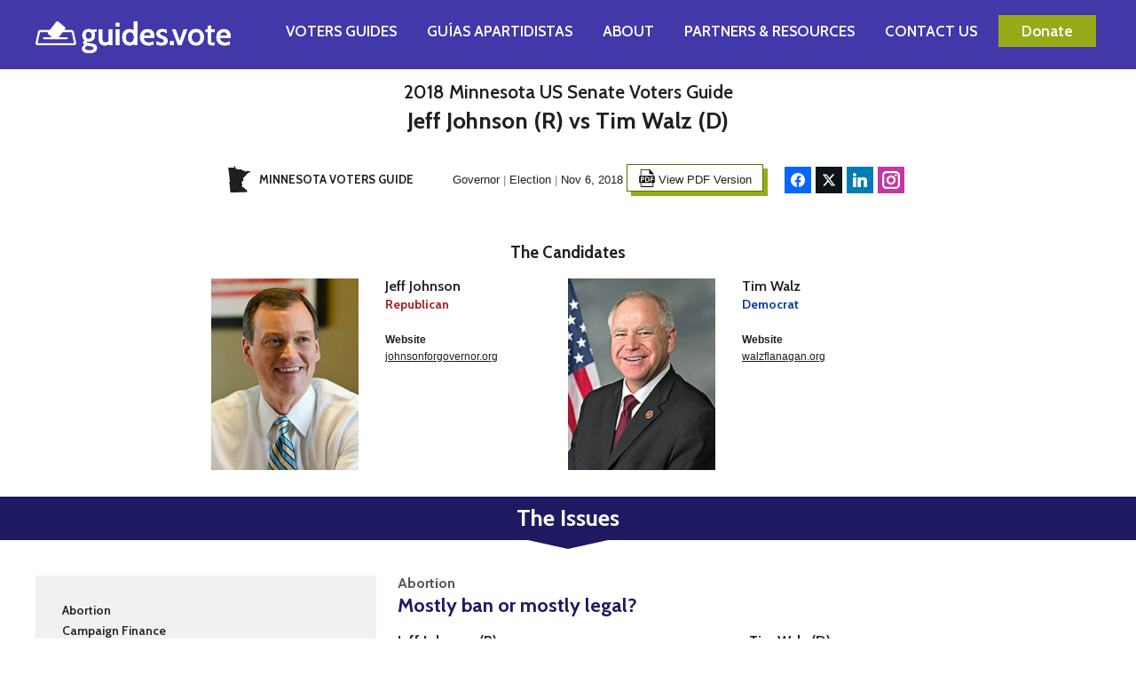

--- FILE ---
content_type: text/html; charset=UTF-8
request_url: https://guides.vote/guide/2018-minnesota-us-senate-candidate-guide
body_size: 26659
content:
<!DOCTYPE html>
<html lang="en-US">
<head>
	<meta charset="UTF-8" />
	<meta name="viewport" content="width=device-width, initial-scale=1">

	<title>2018 Minnesota US Senate Voters Guide - Guides.vote | Voters Guides</title>	

	
<!-- Search Engine Optimization by Rank Math - https://rankmath.com/ -->
<meta name="description" content="Other candidates for governor include Josh Welter (L) &amp; Chris Wright (Grassroots-Legalize Cannabis Party). Due to limited space, we can’t include their"/>
<meta name="robots" content="follow, index, max-snippet:-1, max-video-preview:-1, max-image-preview:large"/>
<link rel="canonical" href="https://guides.vote/guide/2018-minnesota-us-senate-candidate-guide" />
<meta property="og:locale" content="en_us" />
<meta property="og:type" content="article" />
<meta property="og:title" content="2018 Minnesota US Senate Voters Guide - Guides.vote | Voters Guides" />
<meta property="og:description" content="Other candidates for governor include Josh Welter (L) &amp; Chris Wright (Grassroots-Legalize Cannabis Party). Due to limited space, we can’t include their" />
<meta property="og:url" content="https://guides.vote/guide/2018-minnesota-us-senate-candidate-guide" />
<meta property="og:site_name" content="Guides.vote | Voters Guides" />
<meta property="og:updated_time" content="2022-10-04T12:01:20+00:00" />
<meta property="og:image" content="https://guides.vote/wp-content/uploads/2024/08/Guides-Vote-Open-Graph-New.png" />
<meta property="og:image:secure_url" content="https://guides.vote/wp-content/uploads/2024/08/Guides-Vote-Open-Graph-New.png" />
<meta property="og:image:width" content="1200" />
<meta property="og:image:height" content="630" />
<meta property="og:image:alt" content="2018 Minnesota US Senate Voters Guide" />
<meta property="og:image:type" content="image/png" />
<meta name="twitter:card" content="summary_large_image" />
<meta name="twitter:title" content="2018 Minnesota US Senate Voters Guide - Guides.vote | Voters Guides" />
<meta name="twitter:description" content="Other candidates for governor include Josh Welter (L) &amp; Chris Wright (Grassroots-Legalize Cannabis Party). Due to limited space, we can’t include their" />
<meta name="twitter:image" content="https://guides.vote/wp-content/uploads/2024/08/Guides-Vote-Open-Graph-New.png" />
<!-- /Rank Math WordPress SEO plugin -->

<link rel='dns-prefetch' href='//cdnjs.cloudflare.com' />
<link rel='dns-prefetch' href='//cdn.jsdelivr.net' />
<link rel='stylesheet' id='wp-block-library-css' href='https://guides.vote/wp-includes/css/dist/block-library/style.min.css?ver=6.5.4' type='text/css' media='all' />
<style id='wp-block-library-theme-inline-css' type='text/css'>
.wp-block-audio figcaption{color:#555;font-size:13px;text-align:center}.is-dark-theme .wp-block-audio figcaption{color:#ffffffa6}.wp-block-audio{margin:0 0 1em}.wp-block-code{border:1px solid #ccc;border-radius:4px;font-family:Menlo,Consolas,monaco,monospace;padding:.8em 1em}.wp-block-embed figcaption{color:#555;font-size:13px;text-align:center}.is-dark-theme .wp-block-embed figcaption{color:#ffffffa6}.wp-block-embed{margin:0 0 1em}.blocks-gallery-caption{color:#555;font-size:13px;text-align:center}.is-dark-theme .blocks-gallery-caption{color:#ffffffa6}.wp-block-image figcaption{color:#555;font-size:13px;text-align:center}.is-dark-theme .wp-block-image figcaption{color:#ffffffa6}.wp-block-image{margin:0 0 1em}.wp-block-pullquote{border-bottom:4px solid;border-top:4px solid;color:currentColor;margin-bottom:1.75em}.wp-block-pullquote cite,.wp-block-pullquote footer,.wp-block-pullquote__citation{color:currentColor;font-size:.8125em;font-style:normal;text-transform:uppercase}.wp-block-quote{border-left:.25em solid;margin:0 0 1.75em;padding-left:1em}.wp-block-quote cite,.wp-block-quote footer{color:currentColor;font-size:.8125em;font-style:normal;position:relative}.wp-block-quote.has-text-align-right{border-left:none;border-right:.25em solid;padding-left:0;padding-right:1em}.wp-block-quote.has-text-align-center{border:none;padding-left:0}.wp-block-quote.is-large,.wp-block-quote.is-style-large,.wp-block-quote.is-style-plain{border:none}.wp-block-search .wp-block-search__label{font-weight:700}.wp-block-search__button{border:1px solid #ccc;padding:.375em .625em}:where(.wp-block-group.has-background){padding:1.25em 2.375em}.wp-block-separator.has-css-opacity{opacity:.4}.wp-block-separator{border:none;border-bottom:2px solid;margin-left:auto;margin-right:auto}.wp-block-separator.has-alpha-channel-opacity{opacity:1}.wp-block-separator:not(.is-style-wide):not(.is-style-dots){width:100px}.wp-block-separator.has-background:not(.is-style-dots){border-bottom:none;height:1px}.wp-block-separator.has-background:not(.is-style-wide):not(.is-style-dots){height:2px}.wp-block-table{margin:0 0 1em}.wp-block-table td,.wp-block-table th{word-break:normal}.wp-block-table figcaption{color:#555;font-size:13px;text-align:center}.is-dark-theme .wp-block-table figcaption{color:#ffffffa6}.wp-block-video figcaption{color:#555;font-size:13px;text-align:center}.is-dark-theme .wp-block-video figcaption{color:#ffffffa6}.wp-block-video{margin:0 0 1em}.wp-block-template-part.has-background{margin-bottom:0;margin-top:0;padding:1.25em 2.375em}
</style>
<style id='global-styles-inline-css' type='text/css'>
body{--wp--preset--color--black: #000000;--wp--preset--color--cyan-bluish-gray: #abb8c3;--wp--preset--color--white: #ffffff;--wp--preset--color--pale-pink: #f78da7;--wp--preset--color--vivid-red: #cf2e2e;--wp--preset--color--luminous-vivid-orange: #ff6900;--wp--preset--color--luminous-vivid-amber: #fcb900;--wp--preset--color--light-green-cyan: #7bdcb5;--wp--preset--color--vivid-green-cyan: #00d084;--wp--preset--color--pale-cyan-blue: #8ed1fc;--wp--preset--color--vivid-cyan-blue: #0693e3;--wp--preset--color--vivid-purple: #9b51e0;--wp--preset--color--kb-palette-2: #1d1a62;--wp--preset--color--kb-palette-3: #4238aa;--wp--preset--color--kb-palette-4: #f1f1f1;--wp--preset--color--kb-palette-5: #97aa18;--wp--preset--gradient--vivid-cyan-blue-to-vivid-purple: linear-gradient(135deg,rgba(6,147,227,1) 0%,rgb(155,81,224) 100%);--wp--preset--gradient--light-green-cyan-to-vivid-green-cyan: linear-gradient(135deg,rgb(122,220,180) 0%,rgb(0,208,130) 100%);--wp--preset--gradient--luminous-vivid-amber-to-luminous-vivid-orange: linear-gradient(135deg,rgba(252,185,0,1) 0%,rgba(255,105,0,1) 100%);--wp--preset--gradient--luminous-vivid-orange-to-vivid-red: linear-gradient(135deg,rgba(255,105,0,1) 0%,rgb(207,46,46) 100%);--wp--preset--gradient--very-light-gray-to-cyan-bluish-gray: linear-gradient(135deg,rgb(238,238,238) 0%,rgb(169,184,195) 100%);--wp--preset--gradient--cool-to-warm-spectrum: linear-gradient(135deg,rgb(74,234,220) 0%,rgb(151,120,209) 20%,rgb(207,42,186) 40%,rgb(238,44,130) 60%,rgb(251,105,98) 80%,rgb(254,248,76) 100%);--wp--preset--gradient--blush-light-purple: linear-gradient(135deg,rgb(255,206,236) 0%,rgb(152,150,240) 100%);--wp--preset--gradient--blush-bordeaux: linear-gradient(135deg,rgb(254,205,165) 0%,rgb(254,45,45) 50%,rgb(107,0,62) 100%);--wp--preset--gradient--luminous-dusk: linear-gradient(135deg,rgb(255,203,112) 0%,rgb(199,81,192) 50%,rgb(65,88,208) 100%);--wp--preset--gradient--pale-ocean: linear-gradient(135deg,rgb(255,245,203) 0%,rgb(182,227,212) 50%,rgb(51,167,181) 100%);--wp--preset--gradient--electric-grass: linear-gradient(135deg,rgb(202,248,128) 0%,rgb(113,206,126) 100%);--wp--preset--gradient--midnight: linear-gradient(135deg,rgb(2,3,129) 0%,rgb(40,116,252) 100%);--wp--preset--font-size--small: 13px;--wp--preset--font-size--medium: 20px;--wp--preset--font-size--large: 36px;--wp--preset--font-size--x-large: 42px;--wp--preset--spacing--20: 0.44rem;--wp--preset--spacing--30: 0.67rem;--wp--preset--spacing--40: 1rem;--wp--preset--spacing--50: 1.5rem;--wp--preset--spacing--60: 2.25rem;--wp--preset--spacing--70: 3.38rem;--wp--preset--spacing--80: 5.06rem;--wp--preset--shadow--natural: 6px 6px 9px rgba(0, 0, 0, 0.2);--wp--preset--shadow--deep: 12px 12px 50px rgba(0, 0, 0, 0.4);--wp--preset--shadow--sharp: 6px 6px 0px rgba(0, 0, 0, 0.2);--wp--preset--shadow--outlined: 6px 6px 0px -3px rgba(255, 255, 255, 1), 6px 6px rgba(0, 0, 0, 1);--wp--preset--shadow--crisp: 6px 6px 0px rgba(0, 0, 0, 1);}body { margin: 0;--wp--style--global--content-size: 940px;--wp--style--global--wide-size: 1240px; }.wp-site-blocks > .alignleft { float: left; margin-right: 2em; }.wp-site-blocks > .alignright { float: right; margin-left: 2em; }.wp-site-blocks > .aligncenter { justify-content: center; margin-left: auto; margin-right: auto; }:where(.wp-site-blocks) > * { margin-block-start: 24px; margin-block-end: 0; }:where(.wp-site-blocks) > :first-child:first-child { margin-block-start: 0; }:where(.wp-site-blocks) > :last-child:last-child { margin-block-end: 0; }body { --wp--style--block-gap: 24px; }:where(body .is-layout-flow)  > :first-child:first-child{margin-block-start: 0;}:where(body .is-layout-flow)  > :last-child:last-child{margin-block-end: 0;}:where(body .is-layout-flow)  > *{margin-block-start: 24px;margin-block-end: 0;}:where(body .is-layout-constrained)  > :first-child:first-child{margin-block-start: 0;}:where(body .is-layout-constrained)  > :last-child:last-child{margin-block-end: 0;}:where(body .is-layout-constrained)  > *{margin-block-start: 24px;margin-block-end: 0;}:where(body .is-layout-flex) {gap: 24px;}:where(body .is-layout-grid) {gap: 24px;}body .is-layout-flow > .alignleft{float: left;margin-inline-start: 0;margin-inline-end: 2em;}body .is-layout-flow > .alignright{float: right;margin-inline-start: 2em;margin-inline-end: 0;}body .is-layout-flow > .aligncenter{margin-left: auto !important;margin-right: auto !important;}body .is-layout-constrained > .alignleft{float: left;margin-inline-start: 0;margin-inline-end: 2em;}body .is-layout-constrained > .alignright{float: right;margin-inline-start: 2em;margin-inline-end: 0;}body .is-layout-constrained > .aligncenter{margin-left: auto !important;margin-right: auto !important;}body .is-layout-constrained > :where(:not(.alignleft):not(.alignright):not(.alignfull)){max-width: var(--wp--style--global--content-size);margin-left: auto !important;margin-right: auto !important;}body .is-layout-constrained > .alignwide{max-width: var(--wp--style--global--wide-size);}body .is-layout-flex{display: flex;}body .is-layout-flex{flex-wrap: wrap;align-items: center;}body .is-layout-flex > *{margin: 0;}body .is-layout-grid{display: grid;}body .is-layout-grid > *{margin: 0;}body{padding-top: 0px;padding-right: 0px;padding-bottom: 0px;padding-left: 0px;}a:where(:not(.wp-element-button)){text-decoration: underline;}.wp-element-button, .wp-block-button__link{background-color: #32373c;border-width: 0;color: #fff;font-family: inherit;font-size: inherit;line-height: inherit;padding: calc(0.667em + 2px) calc(1.333em + 2px);text-decoration: none;}.has-black-color{color: var(--wp--preset--color--black) !important;}.has-cyan-bluish-gray-color{color: var(--wp--preset--color--cyan-bluish-gray) !important;}.has-white-color{color: var(--wp--preset--color--white) !important;}.has-pale-pink-color{color: var(--wp--preset--color--pale-pink) !important;}.has-vivid-red-color{color: var(--wp--preset--color--vivid-red) !important;}.has-luminous-vivid-orange-color{color: var(--wp--preset--color--luminous-vivid-orange) !important;}.has-luminous-vivid-amber-color{color: var(--wp--preset--color--luminous-vivid-amber) !important;}.has-light-green-cyan-color{color: var(--wp--preset--color--light-green-cyan) !important;}.has-vivid-green-cyan-color{color: var(--wp--preset--color--vivid-green-cyan) !important;}.has-pale-cyan-blue-color{color: var(--wp--preset--color--pale-cyan-blue) !important;}.has-vivid-cyan-blue-color{color: var(--wp--preset--color--vivid-cyan-blue) !important;}.has-vivid-purple-color{color: var(--wp--preset--color--vivid-purple) !important;}.has-kb-palette-2-color{color: var(--wp--preset--color--kb-palette-2) !important;}.has-kb-palette-3-color{color: var(--wp--preset--color--kb-palette-3) !important;}.has-kb-palette-4-color{color: var(--wp--preset--color--kb-palette-4) !important;}.has-kb-palette-5-color{color: var(--wp--preset--color--kb-palette-5) !important;}.has-black-background-color{background-color: var(--wp--preset--color--black) !important;}.has-cyan-bluish-gray-background-color{background-color: var(--wp--preset--color--cyan-bluish-gray) !important;}.has-white-background-color{background-color: var(--wp--preset--color--white) !important;}.has-pale-pink-background-color{background-color: var(--wp--preset--color--pale-pink) !important;}.has-vivid-red-background-color{background-color: var(--wp--preset--color--vivid-red) !important;}.has-luminous-vivid-orange-background-color{background-color: var(--wp--preset--color--luminous-vivid-orange) !important;}.has-luminous-vivid-amber-background-color{background-color: var(--wp--preset--color--luminous-vivid-amber) !important;}.has-light-green-cyan-background-color{background-color: var(--wp--preset--color--light-green-cyan) !important;}.has-vivid-green-cyan-background-color{background-color: var(--wp--preset--color--vivid-green-cyan) !important;}.has-pale-cyan-blue-background-color{background-color: var(--wp--preset--color--pale-cyan-blue) !important;}.has-vivid-cyan-blue-background-color{background-color: var(--wp--preset--color--vivid-cyan-blue) !important;}.has-vivid-purple-background-color{background-color: var(--wp--preset--color--vivid-purple) !important;}.has-kb-palette-2-background-color{background-color: var(--wp--preset--color--kb-palette-2) !important;}.has-kb-palette-3-background-color{background-color: var(--wp--preset--color--kb-palette-3) !important;}.has-kb-palette-4-background-color{background-color: var(--wp--preset--color--kb-palette-4) !important;}.has-kb-palette-5-background-color{background-color: var(--wp--preset--color--kb-palette-5) !important;}.has-black-border-color{border-color: var(--wp--preset--color--black) !important;}.has-cyan-bluish-gray-border-color{border-color: var(--wp--preset--color--cyan-bluish-gray) !important;}.has-white-border-color{border-color: var(--wp--preset--color--white) !important;}.has-pale-pink-border-color{border-color: var(--wp--preset--color--pale-pink) !important;}.has-vivid-red-border-color{border-color: var(--wp--preset--color--vivid-red) !important;}.has-luminous-vivid-orange-border-color{border-color: var(--wp--preset--color--luminous-vivid-orange) !important;}.has-luminous-vivid-amber-border-color{border-color: var(--wp--preset--color--luminous-vivid-amber) !important;}.has-light-green-cyan-border-color{border-color: var(--wp--preset--color--light-green-cyan) !important;}.has-vivid-green-cyan-border-color{border-color: var(--wp--preset--color--vivid-green-cyan) !important;}.has-pale-cyan-blue-border-color{border-color: var(--wp--preset--color--pale-cyan-blue) !important;}.has-vivid-cyan-blue-border-color{border-color: var(--wp--preset--color--vivid-cyan-blue) !important;}.has-vivid-purple-border-color{border-color: var(--wp--preset--color--vivid-purple) !important;}.has-kb-palette-2-border-color{border-color: var(--wp--preset--color--kb-palette-2) !important;}.has-kb-palette-3-border-color{border-color: var(--wp--preset--color--kb-palette-3) !important;}.has-kb-palette-4-border-color{border-color: var(--wp--preset--color--kb-palette-4) !important;}.has-kb-palette-5-border-color{border-color: var(--wp--preset--color--kb-palette-5) !important;}.has-vivid-cyan-blue-to-vivid-purple-gradient-background{background: var(--wp--preset--gradient--vivid-cyan-blue-to-vivid-purple) !important;}.has-light-green-cyan-to-vivid-green-cyan-gradient-background{background: var(--wp--preset--gradient--light-green-cyan-to-vivid-green-cyan) !important;}.has-luminous-vivid-amber-to-luminous-vivid-orange-gradient-background{background: var(--wp--preset--gradient--luminous-vivid-amber-to-luminous-vivid-orange) !important;}.has-luminous-vivid-orange-to-vivid-red-gradient-background{background: var(--wp--preset--gradient--luminous-vivid-orange-to-vivid-red) !important;}.has-very-light-gray-to-cyan-bluish-gray-gradient-background{background: var(--wp--preset--gradient--very-light-gray-to-cyan-bluish-gray) !important;}.has-cool-to-warm-spectrum-gradient-background{background: var(--wp--preset--gradient--cool-to-warm-spectrum) !important;}.has-blush-light-purple-gradient-background{background: var(--wp--preset--gradient--blush-light-purple) !important;}.has-blush-bordeaux-gradient-background{background: var(--wp--preset--gradient--blush-bordeaux) !important;}.has-luminous-dusk-gradient-background{background: var(--wp--preset--gradient--luminous-dusk) !important;}.has-pale-ocean-gradient-background{background: var(--wp--preset--gradient--pale-ocean) !important;}.has-electric-grass-gradient-background{background: var(--wp--preset--gradient--electric-grass) !important;}.has-midnight-gradient-background{background: var(--wp--preset--gradient--midnight) !important;}.has-small-font-size{font-size: var(--wp--preset--font-size--small) !important;}.has-medium-font-size{font-size: var(--wp--preset--font-size--medium) !important;}.has-large-font-size{font-size: var(--wp--preset--font-size--large) !important;}.has-x-large-font-size{font-size: var(--wp--preset--font-size--x-large) !important;}
.wp-block-navigation a:where(:not(.wp-element-button)){color: inherit;}
.wp-block-pullquote{font-size: 1.5em;line-height: 1.6;}
</style>
<link rel='stylesheet' id='ff-custom-css-css' href='https://guides.vote/wp-content/plugins/guides-vote-quiz/ff-custom.css?ver=1769558143' type='text/css' media='all' />
<link rel='stylesheet' id='SFSImainCss-css' href='https://guides.vote/wp-content/plugins/ultimate-social-media-icons/css/sfsi-style.css?ver=2.9.5' type='text/css' media='all' />
<link rel='stylesheet' id='guidesdotvote-style-css' href='https://guides.vote/wp-content/themes/guidesdotvote/assets/all.min.css?ver=2.1' type='text/css' media='all' />
<link rel='stylesheet' id='guidesdotvote-custom-style-css' href='https://guides.vote/wp-content/themes/guidesdotvote/assets/custom.css?ver=1769558143' type='text/css' media='all' />
<link rel='stylesheet' id='guidesdotvote-splide-style-css' href='https://cdn.jsdelivr.net/npm/@splidejs/splide@4.1.4/dist/css/splide.min.css?ver=1769558143' type='text/css' media='all' />
<link rel='stylesheet' id='guidesdotvote-sweetalert-style-css' href='https://cdn.jsdelivr.net/npm/sweetalert2@11.14.4/dist/sweetalert2.min.css?ver=1769558143' type='text/css' media='all' />
<link rel='stylesheet' id='subscribe-forms-css-css' href='https://guides.vote/wp-content/plugins/easy-social-share-buttons3/assets/modules/subscribe-forms.min.css?ver=10.3' type='text/css' media='all' />
<link rel='stylesheet' id='easy-social-share-buttons-css' href='https://guides.vote/wp-content/plugins/easy-social-share-buttons3/assets/css/easy-social-share-buttons.min.css?ver=10.3' type='text/css' media='all' />
<style id='easy-social-share-buttons-inline-css' type='text/css'>
.essb_links .essb_link_mastodon { --essb-network: #6364ff;}
</style>
<style id='kadence-blocks-global-variables-inline-css' type='text/css'>
:root {--global-kb-font-size-sm:clamp(0.8rem, 0.73rem + 0.217vw, 0.9rem);--global-kb-font-size-md:clamp(1.1rem, 0.995rem + 0.326vw, 1.25rem);--global-kb-font-size-lg:clamp(1.75rem, 1.576rem + 0.543vw, 2rem);--global-kb-font-size-xl:clamp(2.25rem, 1.728rem + 1.63vw, 3rem);--global-kb-font-size-xxl:clamp(2.5rem, 1.456rem + 3.26vw, 4rem);--global-kb-font-size-xxxl:clamp(2.75rem, 0.489rem + 7.065vw, 6rem);}:root {--global-palette1: #3182CE;--global-palette2: #2B6CB0;--global-palette3: #1A202C;--global-palette4: #2D3748;--global-palette5: #4A5568;--global-palette6: #718096;--global-palette7: #EDF2F7;--global-palette8: #F7FAFC;--global-palette9: #ffffff;}
</style>
<style id="kadence_blocks_palette_css">:root .has-kb-palette-2-color{color:#1d1a62}:root .has-kb-palette-2-background-color{background-color:#1d1a62}:root .has-kb-palette-3-color{color:#4238aa}:root .has-kb-palette-3-background-color{background-color:#4238aa}:root .has-kb-palette-4-color{color:#f1f1f1}:root .has-kb-palette-4-background-color{background-color:#f1f1f1}:root .has-kb-palette-5-color{color:#97aa18}:root .has-kb-palette-5-background-color{background-color:#97aa18}</style><script type="text/javascript" src="https://guides.vote/wp-includes/js/jquery/jquery.min.js?ver=3.7.1" id="jquery-core-js"></script>
<script type="text/javascript" src="https://guides.vote/wp-includes/js/jquery/jquery-migrate.min.js?ver=3.4.1" id="jquery-migrate-js"></script>
<script type="text/javascript" src="https://cdnjs.cloudflare.com/ajax/libs/jquery.matchHeight/0.7.2/jquery.matchHeight-min.js?ver=2.1" id="guidesdotvote-mh-script-js"></script>
<script type="text/javascript" src="https://cdn.jsdelivr.net/npm/@splidejs/splide@4.1.4/dist/js/splide.min.js?ver=2.1" id="guidesdotvote-splide-script-js"></script>
<script type="module" src="https://guides.vote/wp-content/themes/guidesdotvote/js/popupslider.js?ver=1769558143" id="guidesdotvote-popupslider-script-js"></script>
<script type="text/javascript" src="https://cdn.jsdelivr.net/npm/sweetalert2@11.14.4/dist/sweetalert2.all.min.js?ver=2.1" id="guidesdotvote-sweetalert-script-js"></script>
<script type="text/javascript" id="guidesdotvote-script-js-extra">
/* <![CDATA[ */
var guide_data = {"ajax_url":"https:\/\/guides.vote\/wp-admin\/admin-ajax.php","post_id":"933","post_url":"https:\/\/guides.vote\/guide\/2018-minnesota-us-senate-candidate-guide"};
/* ]]> */
</script>
<script src="https://guides.vote/wp-content/themes/guidesdotvote/js/guide.js?ver=1769558143" defer="defer" type="text/javascript"></script>
<script type="text/javascript" src="https://cdnjs.cloudflare.com/ajax/libs/html2canvas/1.3.4/html2canvas.min.js?ver=2.1" id="guidesdotvote-html2canvas-script-js"></script>
<script id="essb-inline-js"></script><link rel="https://api.w.org/" href="https://guides.vote/wp-json/" /><link rel="alternate" type="application/json" href="https://guides.vote/wp-json/wp/v2/candidate-guide/933" /><link rel="EditURI" type="application/rsd+xml" title="RSD" href="https://guides.vote/xmlrpc.php?rsd" />
<link rel='shortlink' href='https://guides.vote/?p=933' />
<link rel="alternate" type="application/json+oembed" href="https://guides.vote/wp-json/oembed/1.0/embed?url=https%3A%2F%2Fguides.vote%2Fguide%2F2018-minnesota-us-senate-candidate-guide" />
<link rel="alternate" type="text/xml+oembed" href="https://guides.vote/wp-json/oembed/1.0/embed?url=https%3A%2F%2Fguides.vote%2Fguide%2F2018-minnesota-us-senate-candidate-guide&#038;format=xml" />
<meta name="follow.[base64]" content="wbjpqR48hl2qw2SCe2B9"/>

    <link rel="preconnect" href="https://fonts.googleapis.com">
    <link rel="preconnect" href="https://fonts.gstatic.com" crossorigin>
    <link href="https://fonts.googleapis.com/css2?family=Cabin:wght@600;700&display=swap" rel="stylesheet">

    <script src="https://unpkg.com/@popperjs/core@2"></script>
    <script src="https://unpkg.com/tippy.js@6"></script>

    <link rel="apple-touch-icon" sizes="180x180" href="https://guides.vote/wp-content/themes/guidesdotvote/assets/apple-touch-icon.png">
    <link rel="icon" type="image/png" sizes="32x32" href="https://guides.vote/wp-content/themes/guidesdotvote/assets/favicon-32x32.png">
    <link rel="icon" type="image/png" sizes="16x16" href="https://guides.vote/wp-content/themes/guidesdotvote/assets/favicon-16x16.png">

    <!-- Global site tag (gtag.js) - Google Analytics -->
    <script async src="https://www.googletagmanager.com/gtag/js?id=G-50QYK1X677"></script>
    <script>
    window.dataLayer = window.dataLayer || [];
    function gtag(){dataLayer.push(arguments);}
        gtag("js", new Date());
        gtag("config", "G-50QYK1X677");
    </script>

    

</head>

<body>

<div id="header">

    <div class="align-wide">

        <div id="logo">

            <a href="/">
                
            <svg xmlns="http://www.w3.org/2000/svg" xmlns:xlink="http://www.w3.org/1999/xlink" viewBox="0 0 773 125"><defs><path id="b" d="M635.7385 94.8577c-6.652 0-12.3167-1.4561-16.994-4.3684-4.6772-2.9123-8.2527-6.8023-10.7264-11.67-2.4738-4.8677-3.7107-10.2347-3.7107-16.1009 0-5.8662 1.237-11.254 3.7107-16.1632 2.4737-4.9093 6.0492-8.8305 10.7264-11.7636 4.6773-2.9331 10.342-4.3997 16.994-4.3997 6.6105 0 12.2648 1.4666 16.9628 4.3997 4.698 2.933 8.284 6.8543 10.7577 11.7636 2.4737 4.9093 3.7106 10.297 3.7106 16.1632 0 5.8662-1.2369 11.2332-3.7106 16.1009-2.4738 4.8677-6.0597 8.7577-10.7577 11.67-4.698 2.9123-10.3523 4.3684-16.9628 4.3684Zm0-11.7324c5.488 0 9.7183-1.8618 12.691-5.5854 2.9726-3.7235 4.4589-8.664 4.4589-14.8215 0-6.2406-1.4863-11.2331-4.459-14.9775-2.9726-3.7444-7.203-5.6166-12.6909-5.6166-5.488 0-9.7287 1.8722-12.722 5.6166-2.9935 3.7444-4.4902 8.7369-4.4902 14.9775 0 6.1575 1.4967 11.098 4.4901 14.8215 2.9934 3.7236 7.2341 5.5854 12.7221 5.5854Z"/><path id="c" d="M749.5514 94.8577c-7.4004 0-13.5848-1.4977-18.553-4.4932-4.9683-2.9956-8.7101-6.9584-11.2254-11.8885-2.5153-4.93-3.773-10.349-3.773-16.2568 0-5.6998 1.1745-10.9524 3.5235-15.7576 2.349-4.8053 5.779-8.6537 10.29-11.5452 4.5109-2.8915 9.9885-4.3373 16.4327-4.3373 5.6542 0 10.477 1.1441 14.4682 3.4324 3.9913 2.2882 7.0367 5.4397 9.1363 9.4546C771.9502 47.4809 773 52.0677 773 57.2267c0 1.1649-.0728 2.3818-.2183 3.6507-.1455 1.269-.343 2.5691-.5924 3.9004h-41.7834c.582 4.5349 1.8501 8.1337 3.8042 10.7963 1.954 2.6627 4.3862 4.587 7.2965 5.7726 2.9102 1.1858 6.0492 1.7786 9.4168 1.7786 3.326 0 6.5378-.4056 9.6351-1.217 3.0974-.8112 5.9765-1.9241 8.6373-3.3387l1.0602 11.5452c-2.3698 1.165-5.3009 2.2467-8.7932 3.2452-3.4923.9985-7.4628 1.4977-11.9114 1.4977Zm-18.5219-39.5656h27.7517c0-2.2467-.4262-4.358-1.2785-6.3343-.8523-1.9762-2.2035-3.578-4.0536-4.8053-1.85-1.2273-4.2719-1.841-7.2653-1.841-4.3654 0-7.7642 1.1858-10.1964 3.5572-2.4321 2.3714-4.0848 5.5126-4.9579 9.4234Z"/><path id="d" d="M212.999 125c-5.7375 0-10.7785-.7073-15.1232-2.1218-4.3446-1.4146-7.7434-3.4636-10.1964-6.147-2.453-2.6835-3.6794-5.939-3.6794-9.7666 0-3.162.8939-5.9599 2.6816-8.3937 1.7878-2.4339 4.3239-4.4829 7.6083-6.147-1.7461-.9985-3.1285-2.2155-4.1471-3.6508-1.0186-1.4354-1.528-3.0475-1.528-4.8365 0-1.9554.5717-3.682 1.715-5.1797 1.1434-1.4978 2.7752-2.7043 4.8956-3.6196-3.243-2.205-5.7166-5.0757-7.4212-8.612-1.7046-3.5364-2.557-7.4264-2.557-11.67 0-4.4517.9875-8.529 2.9623-12.2317 1.9749-3.7028 4.8436-6.6671 8.6061-8.893 3.7626-2.2258 8.3463-3.3387 13.7511-3.3387 2.8272 0 5.4568.3745 7.889 1.1233 2.4322.7489 4.6253 1.8098 6.5793 3.1828 1.4967-.8737 3.4612-1.6122 5.8933-2.2155 2.4322-.6032 5.145-.9049 8.1384-.9049h2.9311l-1.1849 8.9241h-4.6149c-.3741 0-1.029.0208-1.9644.0625a20.5978 20.5978 0 0 0-2.7752.312c1.4136 1.9554 2.4842 4.1396 3.2117 6.5527.7276 2.413 1.0914 4.8885 1.0914 7.4263 0 4.5765-.977 8.7265-2.931 12.45-1.9541 3.7237-4.8124 6.6984-8.575 8.9242-3.7626 2.2258-8.3255 3.3387-13.6888 3.3387-1.2888 0-2.5257-.0832-3.7106-.2496a33.9842 33.9842 0 0 1-3.5235-.6864c-1.2473.4576-1.8709 1.2689-1.8709 2.4338 0 1.0401.6236 1.8722 1.8709 2.4963 1.2473.624 3.2429 1.144 5.9869 1.5601l12.7844 1.8722c6.6521.9153 11.8387 2.8083 15.5597 5.679 3.721 2.8707 5.5815 6.9479 5.5815 12.2316 0 4.1605-1.2057 7.7384-3.617 10.734-2.4115 2.9954-5.883 5.3045-10.4148 6.927-4.5317 1.6226-9.9365 2.4339-16.2144 2.4339Zm.7483-11.1083c5.4464 0 9.5831-.6865 12.4102-2.0594 2.8272-1.373 4.2407-3.4116 4.2407-6.1159 0-2.3298-.9458-4.0876-2.8375-5.2733-1.8917-1.1857-4.8123-2.1114-8.762-2.7771l-15.0296-2.309c-2.1203.8737-3.9288 2.0594-5.4256 3.5571-1.4967 1.4978-2.245 3.37-2.245 5.6166 0 3.2035 1.5798 5.5646 4.7396 7.0831 3.1597 1.5186 7.4628 2.2779 12.9092 2.2779Zm-3.1806-44.8702c4.0744 0 7.1614-1.2898 9.261-3.8692 2.0995-2.5795 3.1493-5.991 3.1493-10.2347 0-4.1604-1.0498-7.52-3.1493-10.0786-2.0996-2.5587-5.1866-3.838-9.261-3.838-4.116 0-7.2237 1.2793-9.3233 3.838-2.0995 2.5587-3.1493 5.9182-3.1493 10.0786 0 4.2437 1.0498 7.6552 3.1493 10.2347 2.0996 2.5794 5.2074 3.8692 9.3233 3.8692Z"/><path id="e" d="M275.1127 94.8577c-5.8622 0-10.6433-1.1753-14.3436-3.526-3.7002-2.3506-6.413-5.679-8.1384-9.985-1.7253-4.306-2.588-9.4337-2.588-15.3831V31.64h13.907v33.2002c0 6.0327 1.029 10.5571 3.087 13.5734 2.058 3.0163 5.3736 4.5245 9.9469 4.5245 3.4923 0 6.5066-.832 9.0427-2.4963 2.536-1.6641 4.5109-4.098 5.9245-7.3015l-2.3698 7.1767V31.64h13.907v61.9696h-12.7845l-1.3096-11.2956 3.2429 3.5572c-1.7046 2.5795-4.116 4.722-7.2342 6.4279-3.1181 1.7057-6.5481 2.5586-10.29 2.5586Z"/><path id="f" d="M318.268 93.6096V31.64h13.907v61.9696h-13.907Zm0-72.953V6.2405h13.907v14.416h-13.907Z"/><path id="g" d="M371.7757 94.8577c-5.9037 0-10.9863-1.4561-15.2478-4.3684s-7.5356-6.8023-9.8222-11.67c-2.2867-4.8677-3.43-10.2139-3.43-16.0385 0-5.783 1.1018-11.1187 3.3053-16.0072 2.2035-4.8885 5.436-8.8097 9.6974-11.7636 4.2615-2.954 9.4273-4.4309 15.4973-4.4309 4.407 0 8.3047.801 11.6931 2.4027 3.3884 1.6017 6.2883 3.9004 8.6997 6.8959l-3.2429 2.6835V0h13.907v93.6096h-12.9092l-1.2473-11.4828 3.929 2.8083c-2.5362 3.162-5.488 5.6062-8.8556 7.3327-3.3677 1.7266-7.359 2.59-11.9738 2.59Zm2.1827-11.7324c3.2013 0 5.9869-.7905 8.3567-2.3714 2.3698-1.581 4.22-3.89 5.5503-6.9271 1.3304-3.0372 1.9956-6.7191 1.9956-11.046 0-4.2436-.6652-7.8944-1.9956-10.9523-1.3304-3.058-3.1805-5.4085-5.5503-7.052-2.3698-1.6433-5.1554-2.465-8.3567-2.465-3.4507 0-6.4026.8737-8.8556 2.6211-2.453 1.7474-4.3342 4.1604-5.6438 7.2391-1.3097 3.0788-1.9645 6.6151-1.9645 10.6091 0 3.8692.6548 7.3432 1.9645 10.4219 1.3096 3.0787 3.1909 5.5022 5.6438 7.2703 2.453 1.7682 5.4049 2.6523 8.8556 2.6523Z"/><path id="h" d="M447.2352 94.8577c-7.4004 0-13.5848-1.4977-18.553-4.4932-4.9683-2.9956-8.7101-6.9584-11.2254-11.8885-2.5153-4.93-3.773-10.349-3.773-16.2568 0-5.6998 1.1745-10.9524 3.5235-15.7576 2.349-4.8053 5.779-8.6537 10.29-11.5452 4.511-2.8915 9.9885-4.3373 16.4327-4.3373 5.6542 0 10.477 1.1441 14.4682 3.4324 3.9913 2.2882 7.0367 5.4397 9.1363 9.4546 2.0995 4.0148 3.1493 8.6016 3.1493 13.7606 0 1.1649-.0728 2.3818-.2183 3.6507-.1455 1.269-.343 2.5691-.5924 3.9004h-41.7834c.582 4.5349 1.8501 8.1337 3.8042 10.7963 1.954 2.6627 4.3862 4.587 7.2965 5.7726 2.9103 1.1858 6.0492 1.7786 9.4168 1.7786 3.326 0 6.5378-.4056 9.6351-1.217 3.0974-.8112 5.9765-1.9241 8.6374-3.3387l1.0601 11.5452c-2.3698 1.165-5.3008 2.2467-8.7932 3.2452-3.4923.9985-7.4628 1.4977-11.9114 1.4977Zm-18.5219-39.5656h27.7517c0-2.2467-.4262-4.358-1.2785-6.3343-.8523-1.9762-2.2035-3.578-4.0536-4.8053-1.85-1.2273-4.2719-1.841-7.2653-1.841-4.3654 0-7.7642 1.1858-10.1964 3.5572-2.4321 2.3714-4.0848 5.5126-4.9579 9.4234Z"/><path id="i" d="M499.1214 94.8577c-4.5733 0-8.5645-.4888-11.9737-1.4665-3.4092-.9777-6.4234-2.1115-9.0427-3.4012l1.372-12.4189c2.4946 1.6226 5.3425 3.0684 8.5438 4.3373 3.2013 1.269 6.7352 1.9034 10.6017 1.9034 3.4092 0 6.0077-.5513 7.7954-1.6538 1.7878-1.1025 2.6817-2.7979 2.6817-5.0861 0-1.789-.5197-3.2555-1.5591-4.3997-1.0394-1.144-2.4426-2.1218-4.2095-2.933-1.767-.8113-3.7522-1.5914-5.9557-2.3403-3.4508-1.165-6.569-2.4859-9.3545-3.9628-2.7856-1.477-4.9995-3.3804-6.6417-5.7102-1.6422-2.3298-2.4633-5.3461-2.4633-9.049 0-3.4115.873-6.5006 2.6192-9.2673 1.7462-2.7666 4.3239-4.9613 7.733-6.5838 3.4092-1.6226 7.65-2.4339 12.7222-2.4339 3.9912 0 7.4524.4369 10.3834 1.3105 2.9311.8737 5.5815 1.9554 7.9513 3.2452l-1.372 12.1692c-2.4529-1.789-5.0098-3.2763-7.6706-4.462-2.6609-1.1858-5.675-1.7786-9.0427-1.7786-2.9934 0-5.3528.5824-7.0782 1.7474-1.7254 1.1649-2.5881 2.8915-2.5881 5.1797 0 2.5795 1.081 4.4725 3.2429 5.679 2.162 1.2065 5.5295 2.6418 10.1028 4.306 2.4114.8737 4.6565 1.8306 6.7353 2.8707 2.0787 1.0401 3.908 2.2674 5.488 3.682 1.5798 1.4145 2.8063 3.0995 3.6794 5.055.873 1.9553 1.3096 4.2851 1.3096 6.9894 0 3.4948-.8315 6.6359-2.4945 9.4234-1.663 2.7875-4.2615 4.9925-7.7954 6.615-3.534 1.6226-8.1073 2.434-13.72 2.434Z"/><path id="a" d="m564.457 93.61-23.76-61.97h14.219l16.027 45.245 15.903-45.245h14.281l-23.698 61.97z"/><path id="j" d="M532.423 93.61V78.008h15.217V93.61z"/></defs><g fill="#FFF" fill-rule="evenodd"><g fill-rule="nonzero"><use xlink:href="#a"/><use xlink:href="#a"/></g><g fill-rule="nonzero"><use xlink:href="#b"/><use xlink:href="#b"/></g><path fill-rule="nonzero" d="M697.977 94.8577c-3.908 0-7.0678-.7697-9.4792-2.309-2.4114-1.5394-4.1783-3.5052-5.3009-5.8974-1.1225-2.3923-1.6838-4.899-1.6838-7.52V42.9356h-9.4792l1.2473-11.2956h8.232V17.4114l13.907-1.4354V31.64h14.593v11.2956h-14.593v29.643c0 3.4532.2078 5.939.6236 7.4576.4157 1.5186 1.372 2.4754 2.8687 2.8707 1.4967.3952 3.908.5929 7.2341.5929h3.7418l-1.1849 11.358H697.977Z"/><g fill-rule="nonzero"><use xlink:href="#c"/><use xlink:href="#c"/></g><g fill-rule="nonzero"><use xlink:href="#d"/><use xlink:href="#d"/></g><g fill-rule="nonzero"><use xlink:href="#e"/><use xlink:href="#e"/></g><g fill-rule="nonzero"><use xlink:href="#f"/><use xlink:href="#f"/></g><g fill-rule="nonzero"><use xlink:href="#g"/><use xlink:href="#g"/></g><g fill-rule="nonzero"><use xlink:href="#h"/><use xlink:href="#h"/></g><g fill-rule="nonzero"><use xlink:href="#i"/><use xlink:href="#i"/></g><g fill-rule="nonzero"><use xlink:href="#j"/><use xlink:href="#j"/></g><path d="m90.2765 1.3349 25.8412 21.1069c2.5485 2.0816 2.9415 5.853.8777 8.4235l-25.089 31.2493 31.1791.0006c2.2955 0 4.1564 1.877 4.1564 4.1924 0 2.2382-1.7389 4.0668-3.9283 4.1862l-.228.0062H34.0192c-2.2955 0-4.1564-1.877-4.1564-4.1924 0-2.2382 1.7389-4.0668 3.9284-4.1862l.228-.0062 30.6566-.0006L50.667 50.6719c-2.5485-2.0816-2.9415-5.853-.8777-8.4235l32.136-40.0282c2.0637-2.5705 5.8027-2.967 8.3512-.8853Z"/><path fill-rule="nonzero" d="M143.1957 33.9444H18.01c-3.9341 0-7.3412 2.7402-8.1982 6.5934L.2051 83.7343C-.966 89.0007 3.0263 94 8.4032 94H152.597c5.3612 0 9.3503-4.9719 8.2063-10.2282l-9.4012-43.1965c-.8425-3.8711-4.258-6.6309-8.2063-6.6309Zm0 8.4296 9.4012 43.1965H8.4032l9.6069-43.1965h125.1856Z"/></g></svg>

            </a>

        </div>

        <div id="header-menu">

            <nav role="navigation" aria-label="Main Navigation">
                <ul class="nav-main">
                                            <li class="nav-main-item  menu-item menu-item-type-post_type menu-item-object-page menu-item-2003">
                            <a class="nav-main-link" href="https://guides.vote/candidate-issue-guides">Voters Guides</a>
                                                    </li>
                                            <li class="nav-main-item  menu-item menu-item-type-post_type menu-item-object-page menu-item-3863">
                            <a class="nav-main-link" href="https://guides.vote/es">Guías Apartidistas</a>
                                                    </li>
                                            <li class="nav-main-item  menu-item menu-item-type-post_type menu-item-object-page menu-item-83">
                            <a class="nav-main-link" href="https://guides.vote/about">About</a>
                                                    </li>
                                            <li class="nav-main-item  menu-item menu-item-type-post_type menu-item-object-page menu-item-1015">
                            <a class="nav-main-link" href="https://guides.vote/partner-resources">Partners & Resources</a>
                                                    </li>
                                            <li class="nav-main-item  menu-item menu-item-type-post_type menu-item-object-page menu-item-82">
                            <a class="nav-main-link" href="https://guides.vote/contact-us">Contact Us</a>
                                                    </li>
                                            <li class="nav-main-item  menu-item menu-item-type-post_type menu-item-object-page menu-item-245">
                            <a class="nav-main-link last-nav-main-link" href="https://guides.vote/donate">Donate</a>
                                                    </li>
                                    </ul>
            </nav>

        </div>

        <button aria-expanded="false" aria-label="Close" class="hamburger hamburger--collapse" type="button">
            <span class="hamburger-box">
                <span class="hamburger-inner"></span>
            </span>
        </button>

    </div>

</div>

	<div id="candidate-guide-header-block_6213022329146" class="candidate-guide-header align-wide">

    <div class="candidate-guide-header-text">

        <h1>2018 Minnesota US Senate Voters Guide</h1>
        <h2>Jeff Johnson  (R) vs Tim Walz  (D)</h2>

    </div>

    <div class="candidate-guide-info">

        
                                        
            <div class="candidate-guide-info-geographic-location">

                                    <a class="candidate-guide-info-geographic-location-link" href="https://guides.vote/geo-area/minnesota">
                
                    <div class="candidate-guide-geo-area-icon">
                        <svg xmlns="http://www.w3.org/2000/svg" viewBox="0 0 104 120"><path fill="#F9F9F9" fill-rule="evenodd" d="m.29 8.195 1.579 6.983 2.77 25.027 1.42 9.99.125 8.753L8.139 64.3l.251 4.484.311 1.474-.112.286-4.212 6.194 2.296 4.397 3.058 34.373-.04 4.47 4.863-.038 19.15-.065 47.899-1.476 4.774-.235.026-.484-.966-7.535-5.756-3.315-4.398-5.09-7.132-4.845-2.317-.316-3.444-2.902 1.67-13.326-3.23-3.28 1.448-5.366 6.498-5.297-.457-11.687 2.362-2.404 7.977-7.552 9.206-10.597 3.417-2.154 5.963-2.507 6.346-4.235-4.111.562-2.328-1.968-9.37.771-1.363-1.82-8.514 2.955-6.541-3.16-1.725-2.327-5.352.108-3.49-2.03 1.235-1.296-4.48-1.692-4.07-.214-6.642 2.47-1.159-2.003-10.198-1.993-3.033-8.907-.25-2.637L27.806.598l-.004 7.484-11.87.252-14.667-.185-.974.046z"/></svg>
                    </div>
                                            Minnesota Voters Guide
                                    </a>
            </div>

        
        
            <div class="candidate-guide-info-categories">
                Governor <span>|</span> Election <span>|</span> Nov 6, 2018
            </div>

        
        
        
            <div class="candidate-guide-info-pdf-link">
                <a href="https://guides.vote/wp-content/uploads/2022/04/Minnesota-Governor-Nonpartisan-Candidate-Guide.pdf">
        <span class="inline-pdf-icon">
            <svg xmlns="http://www.w3.org/2000/svg" style="enable-background:new 0 0 550.801 550.801" xml:space="preserve" viewBox="0 0 550.801 550.801"><path d="M160.381 282.225c0-14.832-10.299-23.684-28.474-23.684-7.414 0-12.437.715-15.071 1.432V307.6c3.114.707 6.942.949 12.192.949 19.391 0 31.353-9.809 31.353-26.324zM272.875 259.019c-8.145 0-13.397.717-16.519 1.435v105.523c3.116.729 8.142.729 12.69.729 33.017.231 54.554-17.946 54.554-56.474.242-33.513-19.385-51.213-50.725-51.213z"/><path d="M488.426 197.019H475.2v-63.816c0-.398-.063-.799-.116-1.202-.021-2.534-.827-5.023-2.562-6.995L366.325 3.694c-.032-.031-.063-.042-.085-.076-.633-.707-1.371-1.295-2.151-1.804a9.495 9.495 0 0 0-.706-.419 11.131 11.131 0 0 0-2.131-.896c-.2-.056-.38-.138-.58-.19A10.774 10.774 0 0 0 358.193 0H97.2C85.282 0 75.6 9.693 75.6 21.601v175.413H62.377c-17.049 0-30.873 13.818-30.873 30.873v160.545c0 17.043 13.824 30.87 30.873 30.87h13.224V529.2c0 11.907 9.682 21.601 21.6 21.601h356.4c11.907 0 21.6-9.693 21.6-21.601V419.302h13.226c17.044 0 30.871-13.827 30.871-30.87v-160.54c-.001-17.054-13.828-30.873-30.872-30.873zM97.2 21.605h250.193v110.513c0 5.967 4.841 10.8 10.8 10.8H453.6v54.108H97.2V21.605zm265.159 287.418c0 30.876-11.243 52.165-26.82 65.333-16.971 14.117-42.82 20.814-74.396 20.814-18.9 0-32.297-1.197-41.401-2.389V234.365c13.399-2.149 30.878-3.346 49.304-3.346 30.612 0 50.478 5.508 66.039 17.226 16.743 12.445 27.274 32.302 27.274 60.778zM80.7 393.499V234.365c11.241-1.904 27.042-3.346 49.296-3.346 22.491 0 38.527 4.308 49.291 12.928 10.292 8.131 17.215 21.534 17.215 37.328 0 15.799-5.25 29.198-14.829 38.285-12.442 11.728-30.865 16.996-52.407 16.996-4.778 0-9.1-.243-12.435-.723v57.67H80.7v-.004zm372.901 129.854H97.2V419.302h356.4v104.051zm31.297-261.226h-61.989v36.851h57.913v29.674h-57.913V393.5h-36.593V232.216h98.582v29.911z"/></svg></span>View PDF Version</a>
            </div>

        
        <div class="candidate-guide-social-links">

            <style type="text/css" data-key="share-buttons-sizes-s-">.essb_links.essb_size_s .essb_link_svg_icon svg{height:16px;width:auto}.essb_links.essb_size_s .essb_icon{width:30px !important;height:30px !important}.essb_links.essb_size_s .essb_icon:before{font-size:16px !important;top:7px !important;left:7px !important}.essb_links.essb_size_s li a .essb_network_name{font-size:12px !important;font-weight:400 !important;line-height:12px !important}.essb_links.essb_size_s .essb_totalcount_item .essb_t_l_big,.essb_links.essb_size_s .essb_totalcount_item .essb_t_r_big{font-size:16px !important;line-height:16px !important}.essb_links.essb_size_s .essb_totalcount_item .essb_t_l_big .essb_t_nb_after,.essb_links.essb_size_s .essb_totalcount_item .essb_t_r_big .essb_t_nb_after{font-size:9px !important;line-height:9px !important;margin-top:1px !important}.essb_links.essb_size_s .essb_totalcount_item .essb_t_l_big.essb_total_icon:before,.essb_links.essb_size_s .essb_totalcount_item .essb_t_r_big.essb_total_icon:before{font-size:16px !important;line-height:26px !important}</style><div class="essb_links essb_displayed_1664502682 essb_share essb_template_tiny-retina essb_1040853854 essb_size_s essb_links_center print-no" id="essb_displayed_1664502682_1040853854" data-essb-postid="933" data-essb-position="1664502682" data-essb-button-style="icon" data-essb-template="tiny-retina" data-essb-counter-pos="hidden" data-essb-url="https://guides.vote/guide/2018-minnesota-us-senate-candidate-guide" data-essb-fullurl="https://guides.vote/guide/2018-minnesota-us-senate-candidate-guide" data-essb-instance="1040853854"><ul class="essb_links_list essb_force_hide_name essb_force_hide"><li class="essb_item essb_link_facebook nolightbox essb_link_svg_icon"> <a href="https://www.facebook.com/sharer/sharer.php?u=https%3A%2F%2Fguides.vote%2Fguide%2F2018-minnesota-us-senate-candidate-guide&#038;t=2018+Minnesota+US+Senate+Voters+Guide" title="Share on Facebook" onclick="essb.window(&#39;https://www.facebook.com/sharer/sharer.php?u=https%3A%2F%2Fguides.vote%2Fguide%2F2018-minnesota-us-senate-candidate-guide&#038;t=2018+Minnesota+US+Senate+Voters+Guide&#39;,&#39;facebook&#39;,&#39;1040853854&#39;); return false;" target="_blank" rel="noreferrer noopener nofollow" class="nolightbox essb-s-bg-facebook essb-s-bgh-facebook essb-s-c-light essb-s-hover-effect essb-s-bg-network essb-s-bgh-network" ><span class="essb_icon essb_icon_facebook"><svg class="essb-svg-icon essb-svg-icon-facebook" aria-hidden="true" role="img" focusable="false" xmlns="http://www.w3.org/2000/svg" width="16" height="16" viewBox="0 0 16 16"><path d="M16 8.049c0-4.446-3.582-8.05-8-8.05C3.58 0-.002 3.603-.002 8.05c0 4.017 2.926 7.347 6.75 7.951v-5.625h-2.03V8.05H6.75V6.275c0-2.017 1.195-3.131 3.022-3.131.876 0 1.791.157 1.791.157v1.98h-1.009c-.993 0-1.303.621-1.303 1.258v1.51h2.218l-.354 2.326H9.25V16c3.824-.604 6.75-3.934 6.75-7.951"></path></svg></span><span class="essb_network_name essb_noname"></span></a></li><li class="essb_item essb_link_twitter nolightbox essb_link_twitter_x essb_link_svg_icon"> <a href="https://x.com/intent/post?text=2018%20Minnesota%20US%20Senate%20Voters%20Guide&amp;url=https%3A%2F%2Fguides.vote%2Fguide%2F2018-minnesota-us-senate-candidate-guide&amp;related=guidesvote&amp;via=guidesvote" title="Share on Twitter" onclick="essb.window(&#39;https://x.com/intent/post?text=2018%20Minnesota%20US%20Senate%20Voters%20Guide&amp;url=https%3A%2F%2Fguides.vote%2Fguide%2F2018-minnesota-us-senate-candidate-guide&amp;related=guidesvote&amp;via=guidesvote&#39;,&#39;twitter&#39;,&#39;1040853854&#39;); return false;" target="_blank" rel="noreferrer noopener nofollow" class="nolightbox essb-s-bg-twitter essb-s-bgh-twitter essb-s-c-light essb-s-hover-effect essb-s-bg-network essb-s-bgh-network" ><span class="essb_icon essb_icon_twitter_x"><svg class="essb-svg-icon essb-svg-icon-twitter_x" aria-hidden="true" role="img" focusable="false" viewBox="0 0 24 24"><path d="M18.244 2.25h3.308l-7.227 8.26 8.502 11.24H16.17l-5.214-6.817L4.99 21.75H1.68l7.73-8.835L1.254 2.25H8.08l4.713 6.231zm-1.161 17.52h1.833L7.084 4.126H5.117z"></path></svg></span><span class="essb_network_name essb_noname"></span></a></li><li class="essb_item essb_link_linkedin nolightbox essb_link_svg_icon"> <a href="https://www.linkedin.com/shareArticle?mini=true&amp;ro=true&amp;trk=EasySocialShareButtons&amp;title=2018+Minnesota+US+Senate+Voters+Guide&amp;url=https%3A%2F%2Fguides.vote%2Fguide%2F2018-minnesota-us-senate-candidate-guide" title="Share on LinkedIn" onclick="essb.window(&#39;https://www.linkedin.com/shareArticle?mini=true&amp;ro=true&amp;trk=EasySocialShareButtons&amp;title=2018+Minnesota+US+Senate+Voters+Guide&amp;url=https%3A%2F%2Fguides.vote%2Fguide%2F2018-minnesota-us-senate-candidate-guide&#39;,&#39;linkedin&#39;,&#39;1040853854&#39;); return false;" target="_blank" rel="noreferrer noopener nofollow" class="nolightbox essb-s-bg-linkedin essb-s-bgh-linkedin essb-s-c-light essb-s-hover-effect essb-s-bg-network essb-s-bgh-network" ><span class="essb_icon essb_icon_linkedin"><svg class="essb-svg-icon essb-svg-icon-linkedin" aria-hidden="true" role="img" focusable="false" width="32" height="32" viewBox="0 0 32 32" xmlns="http://www.w3.org/2000/svg"><path d="M23.938 16.375c-0.438-0.5-1.188-0.75-2.25-0.75-1.375 0-2.313 0.438-2.875 1.188-0.563 0.813-0.813 1.938-0.813 3.375v10.938c0 0.188-0.063 0.375-0.25 0.563-0.125 0.125-0.375 0.25-0.563 0.25h-5.75c-0.188 0-0.375-0.125-0.563-0.25-0.125-0.188-0.25-0.375-0.25-0.563v-20.188c0-0.188 0.125-0.375 0.25-0.563 0.188-0.125 0.375-0.25 0.563-0.25h5.563c0.188 0 0.375 0.063 0.5 0.125s0.188 0.25 0.25 0.438c0 0.188 0.063 0.375 0.063 0.438s0 0.25 0 0.5c1.438-1.375 3.375-2 5.688-2 2.688 0 4.75 0.625 6.25 1.938 1.5 1.375 2.25 3.313 2.25 5.938v13.625c0 0.188-0.063 0.375-0.25 0.563-0.125 0.125-0.375 0.25-0.563 0.25h-5.875c-0.188 0-0.375-0.125-0.563-0.25-0.125-0.188-0.25-0.375-0.25-0.563v-12.313c0-1.063-0.188-1.875-0.563-2.438zM6.625 6.688c-0.75 0.75-1.688 1.125-2.75 1.125s-2-0.375-2.75-1.125c-0.75-0.75-1.125-1.625-1.125-2.75 0-1.063 0.375-1.938 1.125-2.688s1.688-1.188 2.75-1.188c1.063 0 2 0.438 2.75 1.188s1.125 1.625 1.125 2.688c0 1.125-0.375 2-1.125 2.75zM7.563 10.938v20.188c0 0.188-0.125 0.375-0.25 0.563-0.188 0.125-0.375 0.25-0.563 0.25h-5.75c-0.188 0-0.375-0.125-0.563-0.25-0.125-0.188-0.25-0.375-0.25-0.563v-20.188c0-0.188 0.125-0.375 0.25-0.563 0.188-0.125 0.375-0.25 0.563-0.25h5.75c0.188 0 0.375 0.125 0.563 0.25 0.125 0.188 0.25 0.375 0.25 0.563z"></path></svg></span><span class="essb_network_name essb_noname"></span></a></li></ul></div>

        </div>

    </div>

    <div class="guide-candidates-header">

                    <h3>The Candidates</h3>
        
    </div>

    <div class="guide-candidates row">

    
        <div class="candidate column">

            <div class="row">

                <div class="candidate-image column">

                                            <img decoding="async" src="https://guides.vote/wp-content/uploads/2022/04/220px-Jeff_Johnson_cropped-252x328-c-default.jpeg" alt="Jeff Johnson ">
                                    
                    

                </div>

                <div class="candidate-info column">
                
                    <h4>Jeff Johnson </h4>

                                            <p class="party-id party-id-republican">
                                                            Republican</p>
                                                                    
                    
                                            <ul class="candidate-links">
                                                            <li class="link_name">Website</li>
                                <li class="link_url"><a href="http://www.johnsonforgovernor.org/" target="_blank" rel="noopener">johnsonforgovernor.org</a></li>
                                                    </ul>
                    
                </div>

            </div>

        </div>

    
        <div class="candidate column">

            <div class="row">

                <div class="candidate-image column">

                                            <img decoding="async" src="https://guides.vote/wp-content/uploads/2022/04/220px-Tim_Walz_official_photo-252x328-c-default.jpeg" alt="Tim Walz ">
                                    
                    

                </div>

                <div class="candidate-info column">
                
                    <h4>Tim Walz </h4>

                                            <p class="party-id party-id-democrat">
                                                            Democrat</p>
                                                                    
                    
                                            <ul class="candidate-links">
                                                            <li class="link_name">Website</li>
                                <li class="link_url"><a href="https://walzflanagan.org/" target="_blank" rel="noopener">walzflanagan.org</a></li>
                                                    </ul>
                    
                </div>

            </div>

        </div>

    
    </div>

    

</div>

<div id="arrow-header-block_6211b78359d74" class="arrow-header align-full">

    <h2>The Issues</h2>

</div>


<div class="wp-block-group alignwide is-layout-flow wp-block-group-is-layout-flow">
<div id="issue-group-block_6220358fad3b1" class="issue-group align-wide">

  <div class="row">

      <div class="issue-guide-quick-menu">
                  <div class="issue-guide-menu-nav">

              <span id="current-issue">Abortion</span>

              <button class="issue-guide-quick-menu-toggle" type="button">
                  <span>
                      <svg xmlns="http://www.w3.org/2000/svg" viewBox="0 0 16 11"><path fill="none" stroke="#4A4A4A" stroke-linecap="round" stroke-width="2" d="m1.586 1.844 7.059 7 6.198-7"/></svg>
                  </span>
              </button>

          </div>
          
          <div class="issue-guide-menu">

              <ul>

              <li><a data-title="Abortion" data-slug="abortion" href="#abortion" data-block-id="issue-block_622ce9649a60e">Abortion</a></li><li><a data-title="Campaign Finance" data-slug="campaign-finance" href="#campaign-finance" data-block-id="issue-block_62203c2bb35db">Campaign Finance</a></li><li><a data-title="Climate Change" data-slug="climate-change" href="#climate-change" data-block-id="issue-block_622037d8142a2">Climate Change</a></li><li><a data-title="Economy" data-slug="economy" href="#economy" data-block-id="issue-block_6235340f04bc6">Economy</a></li><li><a data-title="Education" data-slug="education" href="#education" data-block-id="issue-block_623201459ee5c">Education</a></li><li><a data-title="Gay Rights" data-slug="gay-rights" href="#gay-rights" data-block-id="issue-block_6238bb69a0f70">Gay Rights</a></li><li><a data-title="Guns" data-slug="guns" href="#guns" data-block-id="issue-block_622ceacf9a617">Guns</a></li><li><a data-title="Health Care" data-slug="health-care" href="#health-care" data-block-id="issue-block_622cecd29a619">Health Care</a></li><li><a data-title="Immigration" data-slug="immigration" href="#immigration" data-block-id="issue-block_62297dafb50bb">Immigration</a></li><li><a data-title="Labor" data-slug="labor" href="#labor" data-block-id="issue-block_62353bb3fa580">Labor</a></li><li><a data-title="Marijuana" data-slug="marijuana" href="#marijuana" data-block-id="issue-block_6238c98372473">Marijuana</a></li><li><a data-title="Minimum Wage" data-slug="minimum-wage" href="#minimum-wage" data-block-id="issue-block_6238ca5172475">Minimum Wage</a></li><li><a data-title="Net Neutrality" data-slug="net-neutrality" href="#net-neutrality" data-block-id="issue-block_622ce5c59a608">Net Neutrality</a></li><li><a data-title="President Trump" data-slug="president-trump" href="#president-trump" data-block-id="issue-block_622cea0e9a612">President Trump</a></li><li><a data-title="Renewable Energy" data-slug="renewable-energy" href="#renewable-energy" data-block-id="issue-block_622ce9b69a610">Renewable Energy</a></li><li><a data-title="Taxes" data-slug="taxes" href="#taxes" data-block-id="issue-block_6235370604bcc">Taxes</a></li><li><a data-title="Voting Rights" data-slug="voting-rights" href="#voting-rights" data-block-id="issue-block_6238c0c0a0f76">Voting Rights</a></li>
           </ul>

          </div>

      </div>

      <div class="issue-guide-content">

          

<div id="issue-block_622ce9649a60e" class="issue align-full" data-title="Abortion">

    <div class="issue-inner">

        <a class="issue-anchor-mobile" id="issue-block_622ce9649a60e-scrollto">
        <a class="issue-anchor" id="abortion"></a>

        <h3 class="issue-header">Abortion</h3>

        
            <h4>Mostly ban or mostly legal?</h4>

            <div class="row issue-cols">

            
                <div class="column">

                    <h5>Jeff Johnson  (R)</h5>
                    <div class="issue-content">
                      <p><a href="http://www.johnsonforgovernor.org/issues" target="_blank" rel="noopener">Ban</a>. Believes in sanctity of human life from conception.  <a href="https://www.mprnews.org/story/2018/07/23/jeff-johnson-on-mpr-kerri-miller-gop-governor-candidate" target="_blank" rel="noopener">Wants a “heartbeat bill,” banning abortions at about 6 weeks of pregnancy.</a></p>
                    </div>
                </div>

            
                <div class="column">

                    <h5>Tim Walz  (D)</h5>
                    <div class="issue-content">
                      <p><a href="https://walzflanagan.org/our-agenda/health-care/" target="_blank" rel="noopener">Legal</a>. Believes in a woman’s right to choose, &amp; will continue this support as Governor.</p>
                    </div>
                </div>

            
            </div>

                          <a class="cta-buttom-full-width js-open-share-modal" href="#">Share Their Positions</a>
            </div>

</div>


<div id="issue-block_62203c2bb35db" class="issue align-full" data-title="Campaign Finance">

    <div class="issue-inner">

        <a class="issue-anchor-mobile" id="issue-block_62203c2bb35db-scrollto">
        <a class="issue-anchor" id="campaign-finance"></a>

        <h3 class="issue-header">Campaign Finance</h3>

        
            <h4>Require political ads to disclose their largest funders? </h4>

            <div class="row issue-cols">

            
                <div class="column">

                    <h5>Jeff Johnson  (R)</h5>
                    <div class="issue-content">
                      <p>Unknown.</p>
                    </div>
                </div>

            
                <div class="column">

                    <h5>Tim Walz  (D)</h5>
                    <div class="issue-content">
                      <p><a href="https://walz.house.gov/media-center/press-releases/walz-fights-to-bring-transparency-to-campaign-finance" target="_blank" rel="noopener">Yes</a>. <a href="https://www.congress.gov/bill/112th-congress/senate-bill/336" target="_blank" rel="noopener">Co-sponsored 2012 DISCLOSE Act</a>, requiring full disclosure of independent campaign expenditures.</p>
                    </div>
                </div>

            
            </div>

        
            <h4>Support Citizens United decision, allowing unlimited political donations from corporations &#038; unions? </h4>

            <div class="row issue-cols">

            
                <div class="column">

                    <h5>Jeff Johnson  (R)</h5>
                    <div class="issue-content">
                      <p>Unknown.</p>
                    </div>
                </div>

            
                <div class="column">

                    <h5>Tim Walz  (D)</h5>
                    <div class="issue-content">
                      <p><a href="https://walz.house.gov/issues/government-reform" target="_blank" rel="noopener">No</a>. Disagrees with Supreme Court decision that lifts limits on corporations’ &amp; unions’ spending in US elections.</p>
                    </div>
                </div>

            
            </div>

                          <a class="cta-buttom-full-width js-open-share-modal" href="#">Share Their Positions</a>
            </div>

</div>


<div id="issue-block_622037d8142a2" class="issue align-full" data-title="Climate Change">

    <div class="issue-inner">

        <a class="issue-anchor-mobile" id="issue-block_622037d8142a2-scrollto">
        <a class="issue-anchor" id="climate-change"></a>

        <h3 class="issue-header">Climate Change</h3>

        
            <h4>Consider human-caused climate change a serious threat?</h4>

            <div class="row issue-cols">

            
                <div class="column">

                    <h5>Jeff Johnson  (R)</h5>
                    <div class="issue-content">
                      <p><a href="http://www.duluthnewstribune.com/news/government-and-politics/4487382-johnson-walz-spar-first-governors-debate-primary-victories" target="_blank" rel="noopener">No</a>. Says climate is changing naturally and <a href="http://www.pineandlakes.com/news/government-and-politics/4487411-johnson-walz-spar-first-governors-debate-primary-victories" target="_blank" rel="noopener">human involvement is debatable</a>.</p>
                    </div>
                </div>

            
                <div class="column">

                    <h5>Tim Walz  (D)</h5>
                    <div class="issue-content">
                      <p><a href="http://www.pineandlakes.com/news/government-and-politics/4487411-johnson-walz-spar-first-governors-debate-primary-victories" target="_blank" rel="noopener">Yes</a>. Sees climate change as real and urgent.</p>
                    </div>
                </div>

            
            </div>

        
            <h4>Should government limit the levels of greenhouse gases in the atmosphere? </h4>

            <div class="row issue-cols">

            
                <div class="column">

                    <h5>Jeff Johnson  (R)</h5>
                    <div class="issue-content">
                      <p>No. Believes that a single country’s efforts to mitigate climate change would have only a “<a href="https://www.mprnews.org/story/2018/08/23/jeff-johnson-minnesota-governor-climate-change" target="_blank" rel="noopener">small effect</a>” &amp; “<a href="https://twitter.com/MNJeffJohnson/status/1035571367977144321" target="_blank" rel="noopener">we don’t need to reorder our economy based on climate change.</a>”</p>
                    </div>
                </div>

            
                <div class="column">

                    <h5>Tim Walz  (D)</h5>
                    <div class="issue-content">
                      <p><a href="https://walz.house.gov/issues/environment-and-conservation" target="_blank" rel="noopener">Yes</a>. Supported legislation to restrict carbon emissions. <a href="http://ethanallen.org/roll-call-house-pledges-supportfunds-for-globalstate-climate-change-agenda/" target="_blank" rel="noopener">Opposed</a> Trump’s decision to withdraw from Paris Climate Agreement.</p>
                    </div>
                </div>

            
            </div>

                          <a class="cta-buttom-full-width js-open-share-modal" href="#">Share Their Positions</a>
            </div>

</div>


<div id="issue-block_6235340f04bc6" class="issue align-full" data-title="Economy">

    <div class="issue-inner">

        <a class="issue-anchor-mobile" id="issue-block_6235340f04bc6-scrollto">
        <a class="issue-anchor" id="economy"></a>

        <h3 class="issue-header">Economy</h3>

        
            <h4>Support Trump’s imposition of tariffs on Chinese steel &#038; other products?</h4>

            <div class="row issue-cols">

            
                <div class="column">

                    <h5>Jeff Johnson  (R)</h5>
                    <div class="issue-content">
                      <p><a href="http://www.wctrib.com/news/government-and-politics/4475432-jeff-johnsons-vision-minnesota-has-government-serving-people" target="_blank" rel="noopener">No.</a> Concerned about how Chinese tariffs will affect Minnesota farmers.</p>
                    </div>
                </div>

            
                <div class="column">

                    <h5>Tim Walz  (D)</h5>
                    <div class="issue-content">
                      <p><a href="https://www.rollcall.com/news/politics/lawmakers-pork-soybean-areas-mum-chinas-tariffs" target="_blank" rel="noopener">No</a>. Calls the tariffs “rash” &amp; not in “the interests of America’s farmers.”</p>
                    </div>
                </div>

            
            </div>

                          <a class="cta-buttom-full-width js-open-share-modal" href="#">Share Their Positions</a>
            </div>

</div>


<div id="issue-block_623201459ee5c" class="issue align-full" data-title="Education">

    <div class="issue-inner">

        <a class="issue-anchor-mobile" id="issue-block_623201459ee5c-scrollto">
        <a class="issue-anchor" id="education"></a>

        <h3 class="issue-header">Education</h3>

        
            <h4>Increase funding for K-12 education? </h4>

            <div class="row issue-cols">

            
                <div class="column">

                    <h5>Jeff Johnson  (R)</h5>
                    <div class="issue-content">
                      <p><a href="https://www.mprnews.org/story/2018/08/28/tim-walz-jeff-johnson-debate-at-minnesota-state-fair-governor-race-2018-election" target="_blank" rel="noopener">No</a>. Says money won’t solve problems. Voted in 2012 <a href="https://board.co.hennepin.mn.us/sirepub/pubmtgframe.aspx?meetid=1229&amp;doctype=MINUTES" target="_blank" rel="noopener">against</a> increasing funding for early childhood &amp; education programs for low-income families.</p>
                    </div>
                </div>

            
                <div class="column">

                    <h5>Tim Walz  (D)</h5>
                    <div class="issue-content">
                      <p><a href="https://walzflanagan.org/our-agenda/economy" target="_blank" rel="noopener">Yes</a>. Wants to fully fund pre-K &amp; K-12 education, making Minnesota the “education state.”</p>
                    </div>
                </div>

            
            </div>

        
            <h4>Provide vouchers to parents to send their children to private schools with public money?</h4>

            <div class="row issue-cols">

            
                <div class="column">

                    <h5>Jeff Johnson  (R)</h5>
                    <div class="issue-content">
                      <p><a href="ttp://www.johnsonforgovernor.org/actionplan_education" target="_blank" rel="noopener">Yes</a>. Wants to allow parents vouchers to move their children out of failing schools.</p>
                    </div>
                </div>

            
                <div class="column">

                    <h5>Tim Walz  (D)</h5>
                    <div class="issue-content">
                      <p><a href="https://walzflanagan.org/our-agenda/education/" target="_blank" rel="noopener">No</a>. Sees a need to keep funding public schools, “not diverting it into voucher programs.”</p>
                    </div>
                </div>

            
            </div>

        
            <h4>Increase state funding for higher education? </h4>

            <div class="row issue-cols">

            
                <div class="column">

                    <h5>Jeff Johnson  (R)</h5>
                    <div class="issue-content">
                      <p>Unknown.</p>
                    </div>
                </div>

            
                <div class="column">

                    <h5>Tim Walz  (D)</h5>
                    <div class="issue-content">
                      <p><a href="https://walzflanagan.org/our-agenda/education" target="_blank" rel="noopener">Yes</a>. Wants to provide 2 years tuition-free education at MN state institutions for families making $125K/year or less.</p>
                    </div>
                </div>

            
            </div>

                          <a class="cta-buttom-full-width js-open-share-modal" href="#">Share Their Positions</a>
            </div>

</div>


<div id="issue-block_6238bb69a0f70" class="issue align-full" data-title="Gay Rights">

    <div class="issue-inner">

        <a class="issue-anchor-mobile" id="issue-block_6238bb69a0f70-scrollto">
        <a class="issue-anchor" id="gay-rights"></a>

        <h3 class="issue-header">Gay Rights</h3>

        
            <h4>Support gay marriage?</h4>

            <div class="row issue-cols">

            
                <div class="column">

                    <h5>Jeff Johnson  (R)</h5>
                    <div class="issue-content">
                      <p><a href="https://www.minnpost.com/politics-policy/2013/05/gop-candidate-jeff-johnson-raising-taxes-stricter-gun-control-gay-marriage-h" target="_blank" rel="noopener">No</a>. But supports “contractual unions” for hospital visitation, inheritance or end-of-life decisions.</p>
                    </div>
                </div>

            
                <div class="column">

                    <h5>Tim Walz  (D)</h5>
                    <div class="issue-content">
                      <p><a href="https://walzflanagan.org/our-agenda/lgbtq-minnesotans" target="_blank" rel="noopener">Yes</a>. Has campaigned for “full marriage equality” since 2005.</p>
                    </div>
                </div>

            
            </div>

                          <a class="cta-buttom-full-width js-open-share-modal" href="#">Share Their Positions</a>
            </div>

</div>


<div id="issue-block_622ceacf9a617" class="issue align-full" data-title="Guns">

    <div class="issue-inner">

        <a class="issue-anchor-mobile" id="issue-block_622ceacf9a617-scrollto">
        <a class="issue-anchor" id="guns"></a>

        <h3 class="issue-header">Guns</h3>

        
            <h4>Support more restrictive gun control legislation? </h4>

            <div class="row issue-cols">

            
                <div class="column">

                    <h5>Jeff Johnson  (R)</h5>
                    <div class="issue-content">
                      <p><a href="http://www.johnsonforgovernor.org/issues" target="_blank" rel="noopener">No</a>. Opposes expanded background checks. Wants to <a href="https://www.mprnews.org/story/2018/08/28/tim-walz-jeff-johnson-debate-at-minnesota-state-fair-governor-race-2018-election" target="_blank" rel="noopener">arm trained professionals in schools</a> &amp; strengthen existing laws, not restrict “rights of law-abiding gun owners” with new laws.</p>
                    </div>
                </div>

            
                <div class="column">

                    <h5>Tim Walz  (D)</h5>
                    <div class="issue-content">
                      <p><a href="https://www.mprnews.org/story/2018/08/28/tim-walz-jeff-johnson-debate-at-minnesota-state-fair-governor-race-2018-election" target="_blank" rel="noopener">Yes</a>. Supports expanded background checks &amp; banning assault-style weapons—not arming teachers (he was a teacher for 20 years).</p>
                    </div>
                </div>

            
            </div>

                          <a class="cta-buttom-full-width js-open-share-modal" href="#">Share Their Positions</a>
            </div>

</div>


<div id="issue-block_622cecd29a619" class="issue align-full" data-title="Health Care">

    <div class="issue-inner">

        <a class="issue-anchor-mobile" id="issue-block_622cecd29a619-scrollto">
        <a class="issue-anchor" id="health-care"></a>

        <h3 class="issue-header">Health Care</h3>

        
            <h4>Support or Repeal Affordable Care Act (ACA), aka Obamacare? Accept ACA&#8217;s Medicaid expansion to subsidize low-income participants? </h4>

            <div class="row issue-cols">

            
                <div class="column">

                    <h5>Jeff Johnson  (R)</h5>
                    <div class="issue-content">
                      <p><a href="https://www.mprnews.org/story/2018/07/23/jeff-johnson-on-mpr-kerri-miller-gop-governor-candidate" target="_blank" rel="noopener">Repeal</a>. Says the ACA “was sold as reform &amp; there was no reform in it.” Wants to move toward “a more free-market system.”</p>
                    </div>
                </div>

            
                <div class="column">

                    <h5>Tim Walz  (D)</h5>
                    <div class="issue-content">
                      <p><a href="https://www.twincities.com/2017/05/04/obamacare-repeal-vote-where-minnesotas-delegation-stands" target="_blank" rel="noopener">Support</a>. Opposes attempts to roll back ACA. <strong> </strong><a href="https://walzflanagan.org/our-agenda/health-care/" target="_blank" rel="noopener">Believes single payer type system “is on Minnesota’s horizon,” but need to control immediate costs, improve care, and support MinnesotaCare as best current option.</a><strong> Also s</strong>upports allowing people to buy into programs like VA system, Medicaid &amp; Medicare.</p>
                    </div>
                </div>

            
            </div>

        
            <h4>Let Planned Parenthood receive public funds for non-abortion health care?</h4>

            <div class="row issue-cols">

            
                <div class="column">

                    <h5>Jeff Johnson  (R)</h5>
                    <div class="issue-content">
                      <p>Unknown.</p>
                    </div>
                </div>

            
                <div class="column">

                    <h5>Tim Walz  (D)</h5>
                    <div class="issue-content">
                      <p>Yes. <a href="https://www.prochoiceamerica.org/vote/omnibus-approps-2017-house/" target="_blank" rel="noopener">Voted against defunding Planned Parenthood.</a></p>
                    </div>
                </div>

            
            </div>

                          <a class="cta-buttom-full-width js-open-share-modal" href="#">Share Their Positions</a>
            </div>

</div>


<div id="issue-block_62297dafb50bb" class="issue align-full" data-title="Immigration">

    <div class="issue-inner">

        <a class="issue-anchor-mobile" id="issue-block_62297dafb50bb-scrollto">
        <a class="issue-anchor" id="immigration"></a>

        <h3 class="issue-header">Immigration</h3>

        
            <h4>Support DACA, allowing “Dreamers” who arrived illegally as children, then grew up in the US, to achieve legal status if meet certain conditions?</h4>

            <div class="row issue-cols">

            
                <div class="column">

                    <h5>Jeff Johnson  (R)</h5>
                    <div class="issue-content">
                      <p>Unknown.</p>
                    </div>
                </div>

            
                <div class="column">

                    <h5>Tim Walz  (D)</h5>
                    <div class="issue-content">
                      <p><a href="https://walz.house.gov/media-center/press-releases/walz-statement-on-daca" target="_blank" rel="noopener">Yes</a>. Sees a need to address DACA &amp; protect Dreamers. Wants to provide them with a path to citizenship.</p>
                    </div>
                </div>

            
            </div>

        
            <h4>Support path to citizenship for America’s 11 million illegal immigrants?</h4>

            <div class="row issue-cols">

            
                <div class="column">

                    <h5>Jeff Johnson  (R)</h5>
                    <div class="issue-content">
                      <p>Unknown. <a href="http://www.johnsonforgovernor.org/issues" target="_blank" rel="noopener">Advocates stopping MN’s refugee resettlement program now.</a></p>
                    </div>
                </div>

            
                <div class="column">

                    <h5>Tim Walz  (D)</h5>
                    <div class="issue-content">
                      <p><a href="http://www.ontheissues.org/Governor/Tim_Walz_Immigration.htm" target="_blank" rel="noopener">Yes</a>. Supports a path to citizenship for undocumented workers.</p>
                    </div>
                </div>

            
            </div>

                          <a class="cta-buttom-full-width js-open-share-modal" href="#">Share Their Positions</a>
            </div>

</div>


<div id="issue-block_62353bb3fa580" class="issue align-full" data-title="Labor">

    <div class="issue-inner">

        <a class="issue-anchor-mobile" id="issue-block_62353bb3fa580-scrollto">
        <a class="issue-anchor" id="labor"></a>

        <h3 class="issue-header">Labor</h3>

        
            <h4>Enact right-to-work law, eliminating the right of unions to mandate dues for workers they represent?</h4>

            <div class="row issue-cols">

            
                <div class="column">

                    <h5>Jeff Johnson  (R)</h5>
                    <div class="issue-content">
                      <p><a href="http://www.startribune.com/jeff-johnson-a-measured-path-to-governor-s-office/278908901" target="_blank" rel="noopener">Yes</a>. Supports making Minnesota a right-to-work state.</p>
                    </div>
                </div>

            
                <div class="column">

                    <h5>Tim Walz  (D)</h5>
                    <div class="issue-content">
                      <p><a href="https://walzflanagan.org/our-agenda/economy" target="_blank" rel="noopener">No</a>. Opposes “assaults on our right to collective bargaining,” &amp; wants to push back against right-to-work legislation.</p>
                    </div>
                </div>

            
            </div>

                          <a class="cta-buttom-full-width js-open-share-modal" href="#">Share Their Positions</a>
            </div>

</div>


<div id="issue-block_6238c98372473" class="issue align-full" data-title="Marijuana">

    <div class="issue-inner">

        <a class="issue-anchor-mobile" id="issue-block_6238c98372473-scrollto">
        <a class="issue-anchor" id="marijuana"></a>

        <h3 class="issue-header">Marijuana</h3>

        
            <h4>Legalize or decriminalize marijuana?</h4>

            <div class="row issue-cols">

            
                <div class="column">

                    <h5>Jeff Johnson  (R)</h5>
                    <div class="issue-content">
                      <p><a href="https://twitter.com/mnjeffjohnson/status/1017115946350149634" target="_blank" rel="noopener">Supports medical marijuana but opposed to legalizing recreational. </a></p>
                    </div>
                </div>

            
                <div class="column">

                    <h5>Tim Walz  (D)</h5>
                    <div class="issue-content">
                      <p><a href="https://twitter.com/Tim_Walz/status/1027965463475707906" target="_blank" rel="noopener">Yes</a>. Supports full legalization of medical and recreational marijuana for adults.</p>
                    </div>
                </div>

            
            </div>

                          <a class="cta-buttom-full-width js-open-share-modal" href="#">Share Their Positions</a>
            </div>

</div>


<div id="issue-block_6238ca5172475" class="issue align-full" data-title="Minimum Wage">

    <div class="issue-inner">

        <a class="issue-anchor-mobile" id="issue-block_6238ca5172475-scrollto">
        <a class="issue-anchor" id="minimum-wage"></a>

        <h3 class="issue-header">Minimum Wage</h3>

        
            <h4>Raise the minimum wage?</h4>

            <div class="row issue-cols">

            
                <div class="column">

                    <h5>Jeff Johnson  (R)</h5>
                    <div class="issue-content">
                      <p><a href="https://www.minnpost.com/politics-policy/2013/05/gop-candidate-jeff-johnson-raising-taxes-stricter-gun-control-gay-marriage-h" target="_blank" rel="noopener">No</a>. Says it would lessen options for young &amp; least experienced people.</p>
                    </div>
                </div>

            
                <div class="column">

                    <h5>Jeff Johnson  (R)</h5>
                    <div class="issue-content">
                      <p><a href="https://minnesota.cbslocal.com/2018/07/24/tim-walz-2018-election-guide/" target="_blank" rel="noopener">Yes</a>. Supports $15 minimum wage for Minnesota.</p>
                    </div>
                </div>

            
            </div>

                          <a class="cta-buttom-full-width js-open-share-modal" href="#">Share Their Positions</a>
            </div>

</div>


<div id="issue-block_622ce5c59a608" class="issue align-full" data-title="Net Neutrality">

    <div class="issue-inner">

        <a class="issue-anchor-mobile" id="issue-block_622ce5c59a608-scrollto">
        <a class="issue-anchor" id="net-neutrality"></a>

        <h3 class="issue-header">Net Neutrality</h3>

        
            <h4>Require internet providers to provide equal access to all users?</h4>

            <div class="row issue-cols">

            
                <div class="column">

                    <h5>Jeff Johnson  (R)</h5>
                    <div class="issue-content">
                      <p>Unknown.</p>
                    </div>
                </div>

            
                <div class="column">

                    <h5>Tim Walz  (D)</h5>
                    <div class="issue-content">
                      <p><a href="https://i.redd.it/c4yjcp9hatk01.png" target="_blank" rel="noopener">Yes</a>.</p>
                    </div>
                </div>

            
            </div>

                          <a class="cta-buttom-full-width js-open-share-modal" href="#">Share Their Positions</a>
            </div>

</div>


<div id="issue-block_622cea0e9a612" class="issue align-full" data-title="President Trump">

    <div class="issue-inner">

        <a class="issue-anchor-mobile" id="issue-block_622cea0e9a612-scrollto">
        <a class="issue-anchor" id="president-trump"></a>

        <h3 class="issue-header">President Trump</h3>

        
            <h4>Response to Donald Trump Presidency? </h4>

            <div class="row issue-cols">

            
                <div class="column">

                    <h5>Jeff Johnson  (R)</h5>
                    <div class="issue-content">
                      <p><a href="http://www.startribune.com/mounting-his-bid-for-governor-gop-s-jeff-johnson-says-he-ll-stick-with-trump/491848111/" target="_blank" rel="noopener">“I like what he is trying to do. I like the direction he is trying to take the country.”</a></p>
                    </div>
                </div>

            
                <div class="column">

                    <h5>Tim Walz  (D)</h5>
                    <div class="issue-content">
                      <p>Sees Trump as “<a href="https://kstp.com/politics/minnesota-politicians-react-to-president-donald-trumps-duluth-visit/4957704" target="_blank" rel="noopener">divisive</a>.” Rejects his calling his critics “<a href="https://www.ibtimes.com/rep-tim-walz-shoots-down-trumps-treasonous-remark-calls-presidents-policies-2650087" target="_blank" rel="noopener">treasonous</a>.” On key votes, opposed Trump <a href="https://projects.fivethirtyeight.com/congress-trump-score/?ex_cid=rrpromo" target="_blank" rel="noopener">79.5%</a> as of August 2018.</p>
                    </div>
                </div>

            
            </div>

                          <a class="cta-buttom-full-width js-open-share-modal" href="#">Share Their Positions</a>
            </div>

</div>


<div id="issue-block_622ce9b69a610" class="issue align-full" data-title="Renewable Energy">

    <div class="issue-inner">

        <a class="issue-anchor-mobile" id="issue-block_622ce9b69a610-scrollto">
        <a class="issue-anchor" id="renewable-energy"></a>

        <h3 class="issue-header">Renewable Energy</h3>

        
            <h4>Support government subsidies for renewable energy?</h4>

            <div class="row issue-cols">

            
                <div class="column">

                    <h5>Jeff Johnson  (R)</h5>
                    <div class="issue-content">
                      <p><a href="https://www.agweb.com/article/farming-regulations-debated-in-minnesota-gov-race" target="_blank" rel="noopener">Questions Minnesota’s mandates</a> on producing renewable fuels like ethanol &amp; biodiesel, but promises not to end them if elected.</p>
                    </div>
                </div>

            
                <div class="column">

                    <h5>Tim Walz  (D)</h5>
                    <div class="issue-content">
                      <p><a href="https://walzflanagan.org/our-agenda/energy-environment-climate" target="_blank" rel="noopener">Yes</a>. Wants to expand the Renewable Energy Standard, so Minnesota will get at least 50% of its energy from renewables by 2030, up from 21% now.</p>
                    </div>
                </div>

            
            </div>

                          <a class="cta-buttom-full-width js-open-share-modal" href="#">Share Their Positions</a>
            </div>

</div>


<div id="issue-block_6235370604bcc" class="issue align-full" data-title="Taxes">

    <div class="issue-inner">

        <a class="issue-anchor-mobile" id="issue-block_6235370604bcc-scrollto">
        <a class="issue-anchor" id="taxes"></a>

        <h3 class="issue-header">Taxes</h3>

        
            <h4>Support President Trump’s tax cuts?</h4>

            <div class="row issue-cols">

            
                <div class="column">

                    <h5>Jeff Johnson  (R)</h5>
                    <div class="issue-content">
                      <p><a href="http://www.startribune.com/mounting-his-bid-for-governor-gop-s-jeff-johnson-says-he-ll-stick-with-trump/491848111/" target="_blank" rel="noopener">Support Trump tax cuts, would lower Minnesota taxes</a>.</p>
                    </div>
                </div>

            
                <div class="column">

                    <h5>Tim Walz  (D)</h5>
                    <div class="issue-content">
                      <p><a href="http://www.ktoe.com/2017/12/20/gop-u-s-tax-bill-walz-votes-no-paulson-is-a-yes" target="_blank" rel="noopener">No</a>. <a href="http://www.ktoe.com/2017/12/20/gop-u-s-tax-bill-walz-votes-no-paulson-is-a-yes" target="_blank" rel="noopener">Opposed 2017 tax cuts. Says 86 million middle class families will see taxes increase while top 1% get 83% of benefit</a>. <a href="http://www.startribune.com/mounting-his-bid-for-governor-gop-s-jeff-johnson-says-he-ll-stick-with-trump/491848111/" target="_blank" rel="noopener">Cutting MN taxes means cutting programs.</a></p>
                    </div>
                </div>

            
            </div>

                          <a class="cta-buttom-full-width js-open-share-modal" href="#">Share Their Positions</a>
            </div>

</div>


<div id="issue-block_6238c0c0a0f76" class="issue align-full" data-title="Voting Rights">

    <div class="issue-inner">

        <a class="issue-anchor-mobile" id="issue-block_6238c0c0a0f76-scrollto">
        <a class="issue-anchor" id="voting-rights"></a>

        <h3 class="issue-header">Voting Rights</h3>

        
            <h4>Support stricter voting rules such as voter ID requirements, even if they prevent some people from voting?</h4>

            <div class="row issue-cols">

            
                <div class="column">

                    <h5>Jeff Johnson  (R)</h5>
                    <div class="issue-content">
                      <p><a href="https://www.twincities.com/2017/10/09/republicans-minnesota-governor-support-voter-id-photo/" target="_blank" rel="noopener">Yes</a>. Supports requiring voters to show photo ID, although Minnesotans rejected that idea in a 2012 vote.</p>
                    </div>
                </div>

            
                <div class="column">

                    <h5>Tim Walz  (D)</h5>
                    <div class="issue-content">
                      <p><a href="http://theuptake.org/2016/10/09/rep-tim-walz-and-jim-hagedorn-debate-in-winona-transcript-and-captioned-video/#voting" target="_blank" rel="noopener">No</a>. Strengthen &amp; reauthorize Voting Rights Act. Remove barriers to voting.</p>
                    </div>
                </div>

            
            </div>

                          <a class="cta-buttom-full-width js-open-share-modal" href="#">Share Their Positions</a>
            </div>

</div>

      </div>

  </div>
  <div class="row text-center">
        <a target="_blank" class="cta-buttom-inline" href="https://guides.vote/candidate-quiz">Click to take and share the Presidential quiz!</a>
  </div>
</div>

</div>


<div class=" align-content core-block-paragraph">
<p>Other candidates for governor include <a href="http://www.welterforgovernor.com" target="_blank" rel="noopener">Josh Welter (L)</a> &amp; <a href="https://www.votewright.org" target="_blank" rel="noopener">Chris Wright (Grassroots-Legalize Cannabis Party</a>). Due to limited space, we can’t include their responses, but encourage you to check out their websites.</p>
</div>

<div class=" align-center core-block-paragraph">
<p class="has-text-align-center"><a href="https://guides.vote/" target="_blank" rel="noreferrer noopener"><strong>guides.vote</strong></a> is a nonpartisan effort to show where candidates stand, with links to credible sources. We do not support or oppose any political party or candidate for office. <a href="http://www.vote411.org/" target="_blank" rel="noreferrer noopener"><strong>Vote411.org</strong></a> offers guides to local races.</p>
</div>

<div class=" align-content core-block-paragraph">
<p></p>
</div><div class="essb-pinterest-pro-content-marker" style="display: none !important;"></div>


<div id="footer">

    <div class="align-wide">

        <div id="footer-content">

            <div id="footer-logo">

                <svg xmlns="http://www.w3.org/2000/svg" xmlns:xlink="http://www.w3.org/1999/xlink" viewBox="0 0 773 125"><defs><path id="b" d="M635.7385 94.8577c-6.652 0-12.3167-1.4561-16.994-4.3684-4.6772-2.9123-8.2527-6.8023-10.7264-11.67-2.4738-4.8677-3.7107-10.2347-3.7107-16.1009 0-5.8662 1.237-11.254 3.7107-16.1632 2.4737-4.9093 6.0492-8.8305 10.7264-11.7636 4.6773-2.9331 10.342-4.3997 16.994-4.3997 6.6105 0 12.2648 1.4666 16.9628 4.3997 4.698 2.933 8.284 6.8543 10.7577 11.7636 2.4737 4.9093 3.7106 10.297 3.7106 16.1632 0 5.8662-1.2369 11.2332-3.7106 16.1009-2.4738 4.8677-6.0597 8.7577-10.7577 11.67-4.698 2.9123-10.3523 4.3684-16.9628 4.3684Zm0-11.7324c5.488 0 9.7183-1.8618 12.691-5.5854 2.9726-3.7235 4.4589-8.664 4.4589-14.8215 0-6.2406-1.4863-11.2331-4.459-14.9775-2.9726-3.7444-7.203-5.6166-12.6909-5.6166-5.488 0-9.7287 1.8722-12.722 5.6166-2.9935 3.7444-4.4902 8.7369-4.4902 14.9775 0 6.1575 1.4967 11.098 4.4901 14.8215 2.9934 3.7236 7.2341 5.5854 12.7221 5.5854Z"/><path id="c" d="M749.5514 94.8577c-7.4004 0-13.5848-1.4977-18.553-4.4932-4.9683-2.9956-8.7101-6.9584-11.2254-11.8885-2.5153-4.93-3.773-10.349-3.773-16.2568 0-5.6998 1.1745-10.9524 3.5235-15.7576 2.349-4.8053 5.779-8.6537 10.29-11.5452 4.5109-2.8915 9.9885-4.3373 16.4327-4.3373 5.6542 0 10.477 1.1441 14.4682 3.4324 3.9913 2.2882 7.0367 5.4397 9.1363 9.4546C771.9502 47.4809 773 52.0677 773 57.2267c0 1.1649-.0728 2.3818-.2183 3.6507-.1455 1.269-.343 2.5691-.5924 3.9004h-41.7834c.582 4.5349 1.8501 8.1337 3.8042 10.7963 1.954 2.6627 4.3862 4.587 7.2965 5.7726 2.9102 1.1858 6.0492 1.7786 9.4168 1.7786 3.326 0 6.5378-.4056 9.6351-1.217 3.0974-.8112 5.9765-1.9241 8.6373-3.3387l1.0602 11.5452c-2.3698 1.165-5.3009 2.2467-8.7932 3.2452-3.4923.9985-7.4628 1.4977-11.9114 1.4977Zm-18.5219-39.5656h27.7517c0-2.2467-.4262-4.358-1.2785-6.3343-.8523-1.9762-2.2035-3.578-4.0536-4.8053-1.85-1.2273-4.2719-1.841-7.2653-1.841-4.3654 0-7.7642 1.1858-10.1964 3.5572-2.4321 2.3714-4.0848 5.5126-4.9579 9.4234Z"/><path id="d" d="M212.999 125c-5.7375 0-10.7785-.7073-15.1232-2.1218-4.3446-1.4146-7.7434-3.4636-10.1964-6.147-2.453-2.6835-3.6794-5.939-3.6794-9.7666 0-3.162.8939-5.9599 2.6816-8.3937 1.7878-2.4339 4.3239-4.4829 7.6083-6.147-1.7461-.9985-3.1285-2.2155-4.1471-3.6508-1.0186-1.4354-1.528-3.0475-1.528-4.8365 0-1.9554.5717-3.682 1.715-5.1797 1.1434-1.4978 2.7752-2.7043 4.8956-3.6196-3.243-2.205-5.7166-5.0757-7.4212-8.612-1.7046-3.5364-2.557-7.4264-2.557-11.67 0-4.4517.9875-8.529 2.9623-12.2317 1.9749-3.7028 4.8436-6.6671 8.6061-8.893 3.7626-2.2258 8.3463-3.3387 13.7511-3.3387 2.8272 0 5.4568.3745 7.889 1.1233 2.4322.7489 4.6253 1.8098 6.5793 3.1828 1.4967-.8737 3.4612-1.6122 5.8933-2.2155 2.4322-.6032 5.145-.9049 8.1384-.9049h2.9311l-1.1849 8.9241h-4.6149c-.3741 0-1.029.0208-1.9644.0625a20.5978 20.5978 0 0 0-2.7752.312c1.4136 1.9554 2.4842 4.1396 3.2117 6.5527.7276 2.413 1.0914 4.8885 1.0914 7.4263 0 4.5765-.977 8.7265-2.931 12.45-1.9541 3.7237-4.8124 6.6984-8.575 8.9242-3.7626 2.2258-8.3255 3.3387-13.6888 3.3387-1.2888 0-2.5257-.0832-3.7106-.2496a33.9842 33.9842 0 0 1-3.5235-.6864c-1.2473.4576-1.8709 1.2689-1.8709 2.4338 0 1.0401.6236 1.8722 1.8709 2.4963 1.2473.624 3.2429 1.144 5.9869 1.5601l12.7844 1.8722c6.6521.9153 11.8387 2.8083 15.5597 5.679 3.721 2.8707 5.5815 6.9479 5.5815 12.2316 0 4.1605-1.2057 7.7384-3.617 10.734-2.4115 2.9954-5.883 5.3045-10.4148 6.927-4.5317 1.6226-9.9365 2.4339-16.2144 2.4339Zm.7483-11.1083c5.4464 0 9.5831-.6865 12.4102-2.0594 2.8272-1.373 4.2407-3.4116 4.2407-6.1159 0-2.3298-.9458-4.0876-2.8375-5.2733-1.8917-1.1857-4.8123-2.1114-8.762-2.7771l-15.0296-2.309c-2.1203.8737-3.9288 2.0594-5.4256 3.5571-1.4967 1.4978-2.245 3.37-2.245 5.6166 0 3.2035 1.5798 5.5646 4.7396 7.0831 3.1597 1.5186 7.4628 2.2779 12.9092 2.2779Zm-3.1806-44.8702c4.0744 0 7.1614-1.2898 9.261-3.8692 2.0995-2.5795 3.1493-5.991 3.1493-10.2347 0-4.1604-1.0498-7.52-3.1493-10.0786-2.0996-2.5587-5.1866-3.838-9.261-3.838-4.116 0-7.2237 1.2793-9.3233 3.838-2.0995 2.5587-3.1493 5.9182-3.1493 10.0786 0 4.2437 1.0498 7.6552 3.1493 10.2347 2.0996 2.5794 5.2074 3.8692 9.3233 3.8692Z"/><path id="e" d="M275.1127 94.8577c-5.8622 0-10.6433-1.1753-14.3436-3.526-3.7002-2.3506-6.413-5.679-8.1384-9.985-1.7253-4.306-2.588-9.4337-2.588-15.3831V31.64h13.907v33.2002c0 6.0327 1.029 10.5571 3.087 13.5734 2.058 3.0163 5.3736 4.5245 9.9469 4.5245 3.4923 0 6.5066-.832 9.0427-2.4963 2.536-1.6641 4.5109-4.098 5.9245-7.3015l-2.3698 7.1767V31.64h13.907v61.9696h-12.7845l-1.3096-11.2956 3.2429 3.5572c-1.7046 2.5795-4.116 4.722-7.2342 6.4279-3.1181 1.7057-6.5481 2.5586-10.29 2.5586Z"/><path id="f" d="M318.268 93.6096V31.64h13.907v61.9696h-13.907Zm0-72.953V6.2405h13.907v14.416h-13.907Z"/><path id="g" d="M371.7757 94.8577c-5.9037 0-10.9863-1.4561-15.2478-4.3684s-7.5356-6.8023-9.8222-11.67c-2.2867-4.8677-3.43-10.2139-3.43-16.0385 0-5.783 1.1018-11.1187 3.3053-16.0072 2.2035-4.8885 5.436-8.8097 9.6974-11.7636 4.2615-2.954 9.4273-4.4309 15.4973-4.4309 4.407 0 8.3047.801 11.6931 2.4027 3.3884 1.6017 6.2883 3.9004 8.6997 6.8959l-3.2429 2.6835V0h13.907v93.6096h-12.9092l-1.2473-11.4828 3.929 2.8083c-2.5362 3.162-5.488 5.6062-8.8556 7.3327-3.3677 1.7266-7.359 2.59-11.9738 2.59Zm2.1827-11.7324c3.2013 0 5.9869-.7905 8.3567-2.3714 2.3698-1.581 4.22-3.89 5.5503-6.9271 1.3304-3.0372 1.9956-6.7191 1.9956-11.046 0-4.2436-.6652-7.8944-1.9956-10.9523-1.3304-3.058-3.1805-5.4085-5.5503-7.052-2.3698-1.6433-5.1554-2.465-8.3567-2.465-3.4507 0-6.4026.8737-8.8556 2.6211-2.453 1.7474-4.3342 4.1604-5.6438 7.2391-1.3097 3.0788-1.9645 6.6151-1.9645 10.6091 0 3.8692.6548 7.3432 1.9645 10.4219 1.3096 3.0787 3.1909 5.5022 5.6438 7.2703 2.453 1.7682 5.4049 2.6523 8.8556 2.6523Z"/><path id="h" d="M447.2352 94.8577c-7.4004 0-13.5848-1.4977-18.553-4.4932-4.9683-2.9956-8.7101-6.9584-11.2254-11.8885-2.5153-4.93-3.773-10.349-3.773-16.2568 0-5.6998 1.1745-10.9524 3.5235-15.7576 2.349-4.8053 5.779-8.6537 10.29-11.5452 4.511-2.8915 9.9885-4.3373 16.4327-4.3373 5.6542 0 10.477 1.1441 14.4682 3.4324 3.9913 2.2882 7.0367 5.4397 9.1363 9.4546 2.0995 4.0148 3.1493 8.6016 3.1493 13.7606 0 1.1649-.0728 2.3818-.2183 3.6507-.1455 1.269-.343 2.5691-.5924 3.9004h-41.7834c.582 4.5349 1.8501 8.1337 3.8042 10.7963 1.954 2.6627 4.3862 4.587 7.2965 5.7726 2.9103 1.1858 6.0492 1.7786 9.4168 1.7786 3.326 0 6.5378-.4056 9.6351-1.217 3.0974-.8112 5.9765-1.9241 8.6374-3.3387l1.0601 11.5452c-2.3698 1.165-5.3008 2.2467-8.7932 3.2452-3.4923.9985-7.4628 1.4977-11.9114 1.4977Zm-18.5219-39.5656h27.7517c0-2.2467-.4262-4.358-1.2785-6.3343-.8523-1.9762-2.2035-3.578-4.0536-4.8053-1.85-1.2273-4.2719-1.841-7.2653-1.841-4.3654 0-7.7642 1.1858-10.1964 3.5572-2.4321 2.3714-4.0848 5.5126-4.9579 9.4234Z"/><path id="i" d="M499.1214 94.8577c-4.5733 0-8.5645-.4888-11.9737-1.4665-3.4092-.9777-6.4234-2.1115-9.0427-3.4012l1.372-12.4189c2.4946 1.6226 5.3425 3.0684 8.5438 4.3373 3.2013 1.269 6.7352 1.9034 10.6017 1.9034 3.4092 0 6.0077-.5513 7.7954-1.6538 1.7878-1.1025 2.6817-2.7979 2.6817-5.0861 0-1.789-.5197-3.2555-1.5591-4.3997-1.0394-1.144-2.4426-2.1218-4.2095-2.933-1.767-.8113-3.7522-1.5914-5.9557-2.3403-3.4508-1.165-6.569-2.4859-9.3545-3.9628-2.7856-1.477-4.9995-3.3804-6.6417-5.7102-1.6422-2.3298-2.4633-5.3461-2.4633-9.049 0-3.4115.873-6.5006 2.6192-9.2673 1.7462-2.7666 4.3239-4.9613 7.733-6.5838 3.4092-1.6226 7.65-2.4339 12.7222-2.4339 3.9912 0 7.4524.4369 10.3834 1.3105 2.9311.8737 5.5815 1.9554 7.9513 3.2452l-1.372 12.1692c-2.4529-1.789-5.0098-3.2763-7.6706-4.462-2.6609-1.1858-5.675-1.7786-9.0427-1.7786-2.9934 0-5.3528.5824-7.0782 1.7474-1.7254 1.1649-2.5881 2.8915-2.5881 5.1797 0 2.5795 1.081 4.4725 3.2429 5.679 2.162 1.2065 5.5295 2.6418 10.1028 4.306 2.4114.8737 4.6565 1.8306 6.7353 2.8707 2.0787 1.0401 3.908 2.2674 5.488 3.682 1.5798 1.4145 2.8063 3.0995 3.6794 5.055.873 1.9553 1.3096 4.2851 1.3096 6.9894 0 3.4948-.8315 6.6359-2.4945 9.4234-1.663 2.7875-4.2615 4.9925-7.7954 6.615-3.534 1.6226-8.1073 2.434-13.72 2.434Z"/><path id="a" d="m564.457 93.61-23.76-61.97h14.219l16.027 45.245 15.903-45.245h14.281l-23.698 61.97z"/><path id="j" d="M532.423 93.61V78.008h15.217V93.61z"/></defs><g fill="#FFF" fill-rule="evenodd"><g fill-rule="nonzero"><use xlink:href="#a"/><use xlink:href="#a"/></g><g fill-rule="nonzero"><use xlink:href="#b"/><use xlink:href="#b"/></g><path fill-rule="nonzero" d="M697.977 94.8577c-3.908 0-7.0678-.7697-9.4792-2.309-2.4114-1.5394-4.1783-3.5052-5.3009-5.8974-1.1225-2.3923-1.6838-4.899-1.6838-7.52V42.9356h-9.4792l1.2473-11.2956h8.232V17.4114l13.907-1.4354V31.64h14.593v11.2956h-14.593v29.643c0 3.4532.2078 5.939.6236 7.4576.4157 1.5186 1.372 2.4754 2.8687 2.8707 1.4967.3952 3.908.5929 7.2341.5929h3.7418l-1.1849 11.358H697.977Z"/><g fill-rule="nonzero"><use xlink:href="#c"/><use xlink:href="#c"/></g><g fill-rule="nonzero"><use xlink:href="#d"/><use xlink:href="#d"/></g><g fill-rule="nonzero"><use xlink:href="#e"/><use xlink:href="#e"/></g><g fill-rule="nonzero"><use xlink:href="#f"/><use xlink:href="#f"/></g><g fill-rule="nonzero"><use xlink:href="#g"/><use xlink:href="#g"/></g><g fill-rule="nonzero"><use xlink:href="#h"/><use xlink:href="#h"/></g><g fill-rule="nonzero"><use xlink:href="#i"/><use xlink:href="#i"/></g><g fill-rule="nonzero"><use xlink:href="#j"/><use xlink:href="#j"/></g><path d="m90.2765 1.3349 25.8412 21.1069c2.5485 2.0816 2.9415 5.853.8777 8.4235l-25.089 31.2493 31.1791.0006c2.2955 0 4.1564 1.877 4.1564 4.1924 0 2.2382-1.7389 4.0668-3.9283 4.1862l-.228.0062H34.0192c-2.2955 0-4.1564-1.877-4.1564-4.1924 0-2.2382 1.7389-4.0668 3.9284-4.1862l.228-.0062 30.6566-.0006L50.667 50.6719c-2.5485-2.0816-2.9415-5.853-.8777-8.4235l32.136-40.0282c2.0637-2.5705 5.8027-2.967 8.3512-.8853Z"/><path fill-rule="nonzero" d="M143.1957 33.9444H18.01c-3.9341 0-7.3412 2.7402-8.1982 6.5934L.2051 83.7343C-.966 89.0007 3.0263 94 8.4032 94H152.597c5.3612 0 9.3503-4.9719 8.2063-10.2282l-9.4012-43.1965c-.8425-3.8711-4.258-6.6309-8.2063-6.6309Zm0 8.4296 9.4012 43.1965H8.4032l9.6069-43.1965h125.1856Z"/></g></svg>
            
            </div>
        
            <div id="footer-menu">

                <nav role="navigation" aria-label="Footer Navigation">
                    <ul class="nav-footer">
                                                    <li class="nav-main-item  menu-item menu-item-type-post_type menu-item-object-page menu-item-79">
                                <a class="nav-main-link" href="https://guides.vote/about">About</a>
                                                            </li>
                                                    <li class="nav-main-item  menu-item menu-item-type-post_type menu-item-object-page menu-item-1016">
                                <a class="nav-main-link" href="https://guides.vote/partner-resources">Partner Resources</a>
                                                            </li>
                                                    <li class="nav-main-item  menu-item menu-item-type-post_type menu-item-object-page menu-item-3759">
                                <a class="nav-main-link" href="https://guides.vote/candidate-quiz">Interactive Quiz</a>
                                                            </li>
                                                    <li class="nav-main-item  menu-item menu-item-type-post_type menu-item-object-page menu-item-81">
                                <a class="nav-main-link" href="https://guides.vote/contact-us">Contact Us</a>
                                                            </li>
                                                    <li class="nav-main-item  menu-item menu-item-type-post_type menu-item-object-page menu-item-548">
                                <a class="nav-main-link" href="https://guides.vote/donate">Donate</a>
                                                            </li>
                                            </ul>
                </nav>

            </div>

        </div>

        <div id="footer-sub-content">

            <p>guides.vote is fiscally sponsored by <a href="https://ysa.org/" target="_blank">Youth Service America</a></p>

            <p>
                                    <a href="https://guides.vote/privacy-policy">Privacy Policy</a> 
                            </p>

            <p>&copy;2026 guides.vote. All Rights Reserved.</p>

        </div>

    </div>

</div>
	                <!--facebook like and share js -->
                <div id="fb-root"></div>
                <script>
                    (function(d, s, id) {
                        var js, fjs = d.getElementsByTagName(s)[0];
                        if (d.getElementById(id)) return;
                        js = d.createElement(s);
                        js.id = id;
                        js.src = "https://connect.facebook.net/en_US/sdk.js#xfbml=1&version=v3.2";
                        fjs.parentNode.insertBefore(js, fjs);
                    }(document, 'script', 'facebook-jssdk'));
                </script>
                <script>
window.addEventListener('sfsi_functions_loaded', function() {
    if (typeof sfsi_responsive_toggle == 'function') {
        sfsi_responsive_toggle(0);
        // console.log('sfsi_responsive_toggle');

    }
})
</script>
    <script>
        window.addEventListener('sfsi_functions_loaded', function () {
            if (typeof sfsi_plugin_version == 'function') {
                sfsi_plugin_version(2.77);
            }
        });

        function sfsi_processfurther(ref) {
            var feed_id = '[base64]';
            var feedtype = 8;
            var email = jQuery(ref).find('input[name="email"]').val();
            var filter = /^(([^<>()[\]\\.,;:\s@\"]+(\.[^<>()[\]\\.,;:\s@\"]+)*)|(\".+\"))@((\[[0-9]{1,3}\.[0-9]{1,3}\.[0-9]{1,3}\.[0-9]{1,3}\])|(([a-zA-Z\-0-9]+\.)+[a-zA-Z]{2,}))$/;
            if ((email != "Enter your email") && (filter.test(email))) {
                if (feedtype == "8") {
                    var url = "https://api.follow.it/subscription-form/" + feed_id + "/" + feedtype;
                    window.open(url, "popupwindow", "scrollbars=yes,width=1080,height=760");
                    return true;
                }
            } else {
                alert("Please enter email address");
                jQuery(ref).find('input[name="email"]').focus();
                return false;
            }
        }
    </script>
    <style type="text/css" aria-selected="true">
        .sfsi_subscribe_Popinner {
             width: 100% !important;

            height: auto !important;

         padding: 18px 0px !important;

            background-color: #ffffff !important;
        }

        .sfsi_subscribe_Popinner form {
            margin: 0 20px !important;
        }

        .sfsi_subscribe_Popinner h5 {
            font-family: Helvetica,Arial,sans-serif !important;

             font-weight: bold !important;   color:#000000 !important; font-size: 16px !important;   text-align:center !important; margin: 0 0 10px !important;
            padding: 0 !important;
        }

        .sfsi_subscription_form_field {
            margin: 5px 0 !important;
            width: 100% !important;
            display: inline-flex;
            display: -webkit-inline-flex;
        }

        .sfsi_subscription_form_field input {
            width: 100% !important;
            padding: 10px 0px !important;
        }

        .sfsi_subscribe_Popinner input[type=email] {
         font-family: Helvetica,Arial,sans-serif !important;   font-style:normal !important;  color: #000000 !important;   font-size:14px !important; text-align: center !important;        }

        .sfsi_subscribe_Popinner input[type=email]::-webkit-input-placeholder {

         font-family: Helvetica,Arial,sans-serif !important;   font-style:normal !important;  color:#000000 !important; font-size: 14px !important;   text-align:center !important;        }

        .sfsi_subscribe_Popinner input[type=email]:-moz-placeholder {
            /* Firefox 18- */
         font-family: Helvetica,Arial,sans-serif !important;   font-style:normal !important;   color:#000000 !important; font-size: 14px !important;   text-align:center !important;
        }

        .sfsi_subscribe_Popinner input[type=email]::-moz-placeholder {
            /* Firefox 19+ */
         font-family: Helvetica,Arial,sans-serif !important;   font-style: normal !important;
              color:#000000 !important; font-size: 14px !important;   text-align:center !important;        }

        .sfsi_subscribe_Popinner input[type=email]:-ms-input-placeholder {

            font-family: Helvetica,Arial,sans-serif !important;  font-style:normal !important;  color: #000000 !important;  font-size:14px !important;
         text-align: center !important;        }

        .sfsi_subscribe_Popinner input[type=submit] {

         font-family: Helvetica,Arial,sans-serif !important;   font-weight: bold !important;   color:#000000 !important; font-size: 16px !important;   text-align:center !important; background-color: #dedede !important;        }

                .sfsi_shortcode_container {
            float: left;
        }

        .sfsi_shortcode_container .norm_row .sfsi_wDiv {
            position: relative !important;
        }

        .sfsi_shortcode_container .sfsi_holders {
            display: none;
        }

            </style>

    <script>
    tippy(document.querySelectorAll('.cite-number'), {
        content(reference) {
            var title = reference.getAttribute('data-title');
            var url = reference.getAttribute('data-url');

            var html = '<p>'+title+'<br><a href="'+url+'" target="_blank">'+url+'</p>';

            return html;
        },
        theme: 'guidesdotvote',
        interactive: true,
        allowHTML: true,
    });
    </script>      <!-- Your custom HTML -->
        <div class="share-modal-container" id="modalContainer">
            <div class="share-modal-inner">
                <span class="close-btn" id="closeModalBtn">&times;</span>
                <div class="modal-header">
                    <h2 class="category-title">Where do they stand: <span class="issue-title"></span></h2>
                    <p><a class="download-img">Click here to download stance or share with your network</a></p>
                </div>
                <div class="content-box" id="share-modal-content">
                    <div class="candidate-row">
                                                    <div class="candidate-column">
                              <div class="candidate-headshot-wrap">
                                <div class="image-container">
                                    <img src="https://guides.vote/wp-content/uploads/2022/04/220px-Jeff_Johnson_cropped.jpeg" alt='Candidate Image'>
                                </div>
                                <div class="text-container">
                                    <h3>Jeff Johnson </h3>
                                    <p>republican Party</p>
                                </div>
                              </div>
                              <div class="description-column">
                                <h3 class="issue-name bg-blue">
                                    <span class="star-icon left-star">
                                        <svg xmlns="http://www.w3.org/2000/svg"  viewBox="0 0 576 512"><!--!Font Awesome Free 6.6.0 by @fontawesome - https://fontawesome.com License - https://fontawesome.com/license/free Copyright 2024 Fonticons, Inc.--><path fill="white" d="M316.9 18C311.6 7 300.4 0 288.1 0s-23.4 7-28.8 18L195 150.3 51.4 171.5c-12 1.8-22 10.2-25.7 21.7s-.7 24.2 7.9 32.7L137.8 329 113.2 474.7c-2 12 3 24.2 12.9 31.3s23 8 33.8 2.3l128.3-68.5 128.3 68.5c10.8 5.7 23.9 4.9 33.8-2.3s14.9-19.3 12.9-31.3L438.5 329 542.7 225.9c8.6-8.5 11.7-21.2 7.9-32.7s-13.7-19.9-25.7-21.7L381.2 150.3 316.9 18z"/></svg>
                                    </span>
                                    <span class="js-issue-name"></span>
                                    <span class="star-icon right-star">
                                        <svg xmlns="http://www.w3.org/2000/svg"  viewBox="0 0 576 512"><!--!Font Awesome Free 6.6.0 by @fontawesome - https://fontawesome.com License - https://fontawesome.com/license/free Copyright 2024 Fonticons, Inc.--><path fill="white" d="M316.9 18C311.6 7 300.4 0 288.1 0s-23.4 7-28.8 18L195 150.3 51.4 171.5c-12 1.8-22 10.2-25.7 21.7s-.7 24.2 7.9 32.7L137.8 329 113.2 474.7c-2 12 3 24.2 12.9 31.3s23 8 33.8 2.3l128.3-68.5 128.3 68.5c10.8 5.7 23.9 4.9 33.8-2.3s14.9-19.3 12.9-31.3L438.5 329 542.7 225.9c8.6-8.5 11.7-21.2 7.9-32.7s-13.7-19.9-25.7-21.7L381.2 150.3 316.9 18z"/></svg>
                                    </span>
                                </h3>
                                <div class="content" id="l-candidate-content"></div>
                            </div>
                            </div>
                                                    <div class="candidate-column">
                              <div class="candidate-headshot-wrap">
                                <div class="image-container">
                                    <img src="https://guides.vote/wp-content/uploads/2022/04/220px-Tim_Walz_official_photo.jpeg" alt='Candidate Image'>
                                </div>
                                <div class="text-container">
                                    <h3>Tim Walz </h3>
                                    <p>democratic Party</p>
                                </div>
                              </div>
                              <div class="description-column">
                                <h3 class="issue-name bg-red">
                                    <span class="star-icon left-star">
                                        <svg xmlns="http://www.w3.org/2000/svg"  viewBox="0 0 576 512"><!--!Font Awesome Free 6.6.0 by @fontawesome - https://fontawesome.com License - https://fontawesome.com/license/free Copyright 2024 Fonticons, Inc.--><path fill="white" d="M316.9 18C311.6 7 300.4 0 288.1 0s-23.4 7-28.8 18L195 150.3 51.4 171.5c-12 1.8-22 10.2-25.7 21.7s-.7 24.2 7.9 32.7L137.8 329 113.2 474.7c-2 12 3 24.2 12.9 31.3s23 8 33.8 2.3l128.3-68.5 128.3 68.5c10.8 5.7 23.9 4.9 33.8-2.3s14.9-19.3 12.9-31.3L438.5 329 542.7 225.9c8.6-8.5 11.7-21.2 7.9-32.7s-13.7-19.9-25.7-21.7L381.2 150.3 316.9 18z"/></svg>
                                    </span>
                                    <span class="js-issue-name"></span>
                                    <span class="star-icon right-star">
                                        <svg xmlns="http://www.w3.org/2000/svg"  viewBox="0 0 576 512"><!--!Font Awesome Free 6.6.0 by @fontawesome - https://fontawesome.com License - https://fontawesome.com/license/free Copyright 2024 Fonticons, Inc.--><path fill="white" d="M316.9 18C311.6 7 300.4 0 288.1 0s-23.4 7-28.8 18L195 150.3 51.4 171.5c-12 1.8-22 10.2-25.7 21.7s-.7 24.2 7.9 32.7L137.8 329 113.2 474.7c-2 12 3 24.2 12.9 31.3s23 8 33.8 2.3l128.3-68.5 128.3 68.5c10.8 5.7 23.9 4.9 33.8-2.3s14.9-19.3 12.9-31.3L438.5 329 542.7 225.9c8.6-8.5 11.7-21.2 7.9-32.7s-13.7-19.9-25.7-21.7L381.2 150.3 316.9 18z"/></svg>
                                    </span>
                                </h3>
                                <div class="content" id="r-candidate-content"></div>
                            </div>
                            </div>
                                            </div>
                    
                    
                </div>
                <a href="javascript:void(0);"  class="cta-buttom-full-width download " id="download-share-btn" data-label="Download Image" data-lang="en">Download Image</a>
                <div class="share-panel">
                    <p>SHARE VIA:</p>
                    <ul class="share-icons">
                        <li>
                            <a href="#" data-url="https://www.facebook.com/sharer/sharer.php?u=[URL]" target="_blank" class="share-link"><svg xmlns="http://www.w3.org/2000/svg" viewBox="0 0 320 512"><!--!Font Awesome Free 6.6.0 by @fontawesome - https://fontawesome.com License - https://fontawesome.com/license/free Copyright 2024 Fonticons, Inc.--><path d="M80 299.3V512H196V299.3h86.5l18-97.8H196V166.9c0-51.7 20.3-71.5 72.7-71.5c16.3 0 29.4 .4 37 1.2V7.9C291.4 4 256.4 0 236.2 0C129.3 0 80 50.5 80 159.4v42.1H14v97.8H80z"/></svg></a></li>
                        <li>
                            <a href="#" data-url="https://www.instagram.com/?url=[URL] [CAPTION]" class="share-link" ><svg xmlns="http://www.w3.org/2000/svg" viewBox="0 0 448 512"><!--!Font Awesome Free 6.6.0 by @fontawesome - https://fontawesome.com License - https://fontawesome.com/license/free Copyright 2024 Fonticons, Inc.--><path d="M224.1 141c-63.6 0-114.9 51.3-114.9 114.9s51.3 114.9 114.9 114.9S339 319.5 339 255.9 287.7 141 224.1 141zm0 189.6c-41.1 0-74.7-33.5-74.7-74.7s33.5-74.7 74.7-74.7 74.7 33.5 74.7 74.7-33.6 74.7-74.7 74.7zm146.4-194.3c0 14.9-12 26.8-26.8 26.8-14.9 0-26.8-12-26.8-26.8s12-26.8 26.8-26.8 26.8 12 26.8 26.8zm76.1 27.2c-1.7-35.9-9.9-67.7-36.2-93.9-26.2-26.2-58-34.4-93.9-36.2-37-2.1-147.9-2.1-184.9 0-35.8 1.7-67.6 9.9-93.9 36.1s-34.4 58-36.2 93.9c-2.1 37-2.1 147.9 0 184.9 1.7 35.9 9.9 67.7 36.2 93.9s58 34.4 93.9 36.2c37 2.1 147.9 2.1 184.9 0 35.9-1.7 67.7-9.9 93.9-36.2 26.2-26.2 34.4-58 36.2-93.9 2.1-37 2.1-147.8 0-184.8zM398.8 388c-7.8 19.6-22.9 34.7-42.6 42.6-29.5 11.7-99.5 9-132.1 9s-102.7 2.6-132.1-9c-19.6-7.8-34.7-22.9-42.6-42.6-11.7-29.5-9-99.5-9-132.1s-2.6-102.7 9-132.1c7.8-19.6 22.9-34.7 42.6-42.6 29.5-11.7 99.5-9 132.1-9s102.7-2.6 132.1 9c19.6 7.8 34.7 22.9 42.6 42.6 11.7 29.5 9 99.5 9 132.1s2.7 102.7-9 132.1z"/></svg></a></li>
                        <li>
                            <a href="#" class="share-link" data-url="https://www.linkedin.com/shareArticle?mini=true&url=[URL]"  target="_blank"><svg xmlns="http://www.w3.org/2000/svg" viewBox="0 0 448 512"><!--!Font Awesome Free 6.6.0 by @fontawesome - https://fontawesome.com License - https://fontawesome.com/license/free Copyright 2024 Fonticons, Inc.--><path d="M100.3 448H7.4V148.9h92.9zM53.8 108.1C24.1 108.1 0 83.5 0 53.8a53.8 53.8 0 0 1 107.6 0c0 29.7-24.1 54.3-53.8 54.3zM447.9 448h-92.7V302.4c0-34.7-.7-79.2-48.3-79.2-48.3 0-55.7 37.7-55.7 76.7V448h-92.8V148.9h89.1v40.8h1.3c12.4-23.5 42.7-48.3 87.9-48.3 94 0 111.3 61.9 111.3 142.3V448z"/></svg></a></li>
                        <li>
                            <a href="#" class="share-link" data-url="https://x.com/intent/tweet?text=[CAPTION]&url=[URL]" target="_blank"><svg xmlns="http://www.w3.org/2000/svg" viewBox="0 0 512 512"><!--!Font Awesome Free 6.6.0 by @fontawesome - https://fontawesome.com License - https://fontawesome.com/license/free Copyright 2024 Fonticons, Inc.--><path d="M459.4 151.7c.3 4.5 .3 9.1 .3 13.6 0 138.7-105.6 298.6-298.6 298.6-59.5 0-114.7-17.2-161.1-47.1 8.4 1 16.6 1.3 25.3 1.3 49.1 0 94.2-16.6 130.3-44.8-46.1-1-84.8-31.2-98.1-72.8 6.5 1 13 1.6 19.8 1.6 9.4 0 18.8-1.3 27.6-3.6-48.1-9.7-84.1-52-84.1-103v-1.3c14 7.8 30.2 12.7 47.4 13.3-28.3-18.8-46.8-51-46.8-87.4 0-19.5 5.2-37.4 14.3-53 51.7 63.7 129.3 105.3 216.4 109.8-1.6-7.8-2.6-15.9-2.6-24 0-57.8 46.8-104.9 104.9-104.9 30.2 0 57.5 12.7 76.7 33.1 23.7-4.5 46.5-13.3 66.6-25.3-7.8 24.4-24.4 44.8-46.1 57.8 21.1-2.3 41.6-8.1 60.4-16.2-14.3 20.8-32.2 39.3-52.6 54.3z"/></svg></a></li>
                        <li>
                            <a href="#" class="share-link" data-url="https://web.whatsapp.com/send?text=[CAPTION] [URL]" target="_blank"><svg xmlns="http://www.w3.org/2000/svg" viewBox="0 0 512 512"><!--!Font Awesome Free 6.6.0 by @fontawesome - https://fontawesome.com License - https://fontawesome.com/license/free Copyright 2024 Fonticons, Inc.--><path d="M347.1 24.6c7.7-18.6 28-28.5 47.4-23.2l88 24C499.9 30.2 512 46 512 64c0 247.4-200.6 448-448 448c-18 0-33.8-12.1-38.6-29.5l-24-88c-5.3-19.4 4.6-39.7 23.2-47.4l96-40c16.3-6.8 35.2-2.1 46.3 11.6L207.3 368c70.4-33.3 127.4-90.3 160.7-160.7L318.7 167c-13.7-11.2-18.4-30-11.6-46.3l40-96z"/></svg></a></li>
                        <li>
                          <a href="#" class="share-link" data-url="mailto:?subject=[CAPTION]&body=[MESSAGE] [URL]" target="_blank"><svg xmlns="http://www.w3.org/2000/svg" viewBox="0 0 512 512"><!--!Font Awesome Free 6.6.0 by @fontawesome - https://fontawesome.com License - https://fontawesome.com/license/free Copyright 2024 Fonticons, Inc.--><path d="M48 64C21.5 64 0 85.5 0 112c0 15.1 7.1 29.3 19.2 38.4L236.8 313.6c11.4 8.5 27 8.5 38.4 0L492.8 150.4c12.1-9.1 19.2-23.3 19.2-38.4c0-26.5-21.5-48-48-48L48 64zM0 176L0 384c0 35.3 28.7 64 64 64l384 0c35.3 0 64-28.7 64-64l0-208L294.4 339.2c-22.8 17.1-54 17.1-76.8 0L0 176z"/></svg></a>
                        </li>
                    </ul>
                </div>
            </div>
        </div>
      

<style>
.copy-modal {
  display: none;
  position: fixed;
  top: 0;
  left: 0;
  width: 100%;
  height: 100%;
  background-color: rgba(0, 0, 0, 0.5);
  z-index: 1000;
  justify-content: center;
  align-items: center;
}

/* Modal content */
.copy-modal-content {
  background-color: white;
  padding: 20px;
  border-radius: 8px;
  text-align: center;
  max-width: 500px;
  width: 90%;
}
.copy-modal-content h2{
  margin-top: 0;
  margin-bottom: 10px;
}

.copy-modal-content p{
  margin-bottom: 10px;
}

/* Close button */
.close-copy-btn {
  background-color: #4238aa;
  color: white;
  padding: 10px 20px;
  border: none;
  border-radius: 4px;
  cursor: pointer;
}
</style>


<!-- <h1>Decoded Value: </h1> -->
<div class="container hide-table" id="guideContent" style="margin:auto;">
  <style>
    .email-template-table a {
      color:#4868c1;
    }

    @media (max-width: 636px) {
      .email-template-table {
        width: 100%!important;
      }

      .inner-table-class {
        width: 100%!important;
      }

      .candidate-name {
        font-size:13px!important;
        line-height:14px!important;
      }
    }
  </style>
    <table class="email-template-table" style="border-collapse: collapse;width:636px;" align="center">
        <thead style="background-color:#f2f2f2;">
          <tr>
            <td>
              <table style="border-collapse: collapse;">
                  <tr>
                    <!-- Left column for headings in separate rows -->
                                        <td class="left-column" width="70%" valign="top">
                      <img style="font-size:0; display:block;line-height:0" src="https://guides.vote/wp-content/themes/guidesdotvote/assets/headings.png" width="100%" alt="">
                    </td>

                    <!-- Right column for logo -->
                    <td class="right-column" valign="top" width="30%">
                        <img style="font-size:0; display:block;line-height:0" src="https://guides.vote/wp-content/themes/guidesdotvote/assets/guide-logo.png" width="100%" alt="guides.vote">
                    </td>
                  </tr>
              </table>
            </td>
          </tr>
          <tr>
            <td>
              <table style="border-collapse: collapse;">
                <tr>
                  <td width="26%" valign="bottom" align="right">
                                        <img style="font-size:0; display:block;line-height:0" src="https://guides.vote/wp-content/themes/guidesdotvote/assets/issues.png" width="102" alt="guides.vote">
                  </td>
                                            <td width="36%">
                          <table>
                            <tr>
                              <td width="45%"><img width="100%" src="https://guides.vote/wp-content/uploads/2022/04/220px-Jeff_Johnson_cropped.jpeg"></td>
                              <td width="55%" valign="bottom">
                                <h2 class="candidate-name" style="font-family:'arial'; font-size: 18px; line-height:20px; text-transform: uppercase;margin-bottom:0;">Jeff Johnson </h2>
                                <p style="font-family:'arial';text-transform:uppercase;margin:0; font-size:11px;font-weight:bold; color:#656565;">
                                  republican</p>
                                
                              </td>
                            </tr>
                          </table>
                        </td>
                                                <td width="36%">
                          <table>
                            <tr>
                              <td width="45%"><img width="100%" src="https://guides.vote/wp-content/uploads/2022/04/220px-Tim_Walz_official_photo.jpeg"></td>
                              <td width="55%" valign="bottom">
                                <h2 class="candidate-name" style="font-family:'arial'; font-size: 18px; line-height:20px; text-transform: uppercase;margin-bottom:0;">Tim Walz </h2>
                                <p style="font-family:'arial';text-transform:uppercase;margin:0; font-size:11px;font-weight:bold; color:#656565;">
                                  democratic</p>
                                
                              </td>
                            </tr>
                          </table>
                        </td>
                                        </tr>
              </table>
            </td>
          </tr>
        </thead>

        <tbody>
          <tr>
            <td>
              <table class="inner-table-class" style="border-collapse: collapse;font-family:arial;font-size: 11px; width:636px;" align="center">
                <tr>
                  <td>
                    <tr>
                                            <td style="border: 1px solid #ddd; padding:5px;" width="30%">See <a href="https://guides.vote/">guides.vote</a> for online guides with links & sources</td>
                                                <td style="border: 1px solid #ddd; padding:5px;" width="35%"><a target="_blank" href="http://www.johnsonforgovernor.org/">http://www.johnsonforgovernor.org/</a>
                          </td>
                                                    <td style="border: 1px solid #ddd; padding:5px;" width="35%"><a target="_blank" href="https://walzflanagan.org/">https://walzflanagan.org/</a>
                          </td>
                                              </tr>
                                                      <tr style="background-color: #f0f0f0;">
                                  <td style="border: 1px solid #ddd;padding:5px;" width="30%" valign="top"><strong style="text-decoration:underline;text-transform:uppercase; margin-bottom:10px; font-size:11px">Abortion</strong><br/>
                                  <p style="font-size:12px; line-height:14px;margin:5px 0 0 0;">Mostly ban or mostly legal?</p></td>
                                  <td style="border: 1px solid #ddd;padding:5px;" width="35%" valign="top"><a href="http://www.johnsonforgovernor.org/issues">Ban</a>. Believes in sanctity of human life from conception.  <a href="https://www.mprnews.org/story/2018/07/23/jeff-johnson-on-mpr-kerri-miller-gop-governor-candidate">Wants a “heartbeat bill,” banning abortions at about 6 weeks of pregnancy.</a></td><td style="border: 1px solid #ddd;padding:5px;" width="35%" valign="top"><a href="https://walzflanagan.org/our-agenda/health-care/">Legal</a>. Believes in a woman’s right to choose, &amp; will continue this support as Governor.</td>                                </tr>
                                                                <tr style="background-color: #ffffff;">
                                  <td style="border: 1px solid #ddd;padding:5px;" width="30%" valign="top"><strong style="text-decoration:underline;text-transform:uppercase; margin-bottom:10px; font-size:11px">Campaign Finance</strong><br/>
                                  <p style="font-size:12px; line-height:14px;margin:5px 0 0 0;">Require political ads to disclose their largest funders? </p></td>
                                  <td style="border: 1px solid #ddd;padding:5px;" width="35%" valign="top">Unknown.</td><td style="border: 1px solid #ddd;padding:5px;" width="35%" valign="top"><a href="https://walz.house.gov/media-center/press-releases/walz-fights-to-bring-transparency-to-campaign-finance">Yes</a>. <a href="https://www.congress.gov/bill/112th-congress/senate-bill/336">Co-sponsored 2012 DISCLOSE Act</a>, requiring full disclosure of independent campaign expenditures.</td>                                </tr>
                                                                <tr style="background-color: #f0f0f0;">
                                  <td style="border: 1px solid #ddd;padding:5px;" width="30%" valign="top"><strong style="text-decoration:underline;text-transform:uppercase; margin-bottom:10px; font-size:11px">Climate Change</strong><br/>
                                  <p style="font-size:12px; line-height:14px;margin:5px 0 0 0;">Consider human-caused climate change a serious threat?</p></td>
                                  <td style="border: 1px solid #ddd;padding:5px;" width="35%" valign="top"><a href="http://www.duluthnewstribune.com/news/government-and-politics/4487382-johnson-walz-spar-first-governors-debate-primary-victories">No</a>. Says climate is changing naturally and <a href="http://www.pineandlakes.com/news/government-and-politics/4487411-johnson-walz-spar-first-governors-debate-primary-victories">human involvement is debatable</a>.</td><td style="border: 1px solid #ddd;padding:5px;" width="35%" valign="top"><a href="http://www.pineandlakes.com/news/government-and-politics/4487411-johnson-walz-spar-first-governors-debate-primary-victories">Yes</a>. Sees climate change as real and urgent.</td>                                </tr>
                                                                <tr style="background-color: #ffffff;">
                                  <td style="border: 1px solid #ddd;padding:5px;" width="30%" valign="top"><strong style="text-decoration:underline;text-transform:uppercase; margin-bottom:10px; font-size:11px">Economy</strong><br/>
                                  <p style="font-size:12px; line-height:14px;margin:5px 0 0 0;">Support Trump’s imposition of tariffs on Chinese steel & other products?</p></td>
                                  <td style="border: 1px solid #ddd;padding:5px;" width="35%" valign="top"><a href="http://www.wctrib.com/news/government-and-politics/4475432-jeff-johnsons-vision-minnesota-has-government-serving-people">No.</a> Concerned about how Chinese tariffs will affect Minnesota farmers.</td><td style="border: 1px solid #ddd;padding:5px;" width="35%" valign="top"><a href="https://www.rollcall.com/news/politics/lawmakers-pork-soybean-areas-mum-chinas-tariffs">No</a>. Calls the tariffs “rash” &amp; not in “the interests of America’s farmers.”</td>                                </tr>
                                                                <tr style="background-color: #f0f0f0;">
                                  <td style="border: 1px solid #ddd;padding:5px;" width="30%" valign="top"><strong style="text-decoration:underline;text-transform:uppercase; margin-bottom:10px; font-size:11px">Education</strong><br/>
                                  <p style="font-size:12px; line-height:14px;margin:5px 0 0 0;">Increase funding for K-12 education? </p></td>
                                  <td style="border: 1px solid #ddd;padding:5px;" width="35%" valign="top"><a href="https://www.mprnews.org/story/2018/08/28/tim-walz-jeff-johnson-debate-at-minnesota-state-fair-governor-race-2018-election">No</a>. Says money won’t solve problems. Voted in 2012 <a href="https://board.co.hennepin.mn.us/sirepub/pubmtgframe.aspx?meetid=1229&amp;doctype=MINUTES">against</a> increasing funding for early childhood &amp; education programs for low-income families.</td><td style="border: 1px solid #ddd;padding:5px;" width="35%" valign="top"><a href="https://walzflanagan.org/our-agenda/economy">Yes</a>. Wants to fully fund pre-K &amp; K-12 education, making Minnesota the “education state.”</td>                                </tr>
                                                                <tr style="background-color: #ffffff;">
                                  <td style="border: 1px solid #ddd;padding:5px;" width="30%" valign="top"><strong style="text-decoration:underline;text-transform:uppercase; margin-bottom:10px; font-size:11px">Gay Rights</strong><br/>
                                  <p style="font-size:12px; line-height:14px;margin:5px 0 0 0;">Support gay marriage?</p></td>
                                  <td style="border: 1px solid #ddd;padding:5px;" width="35%" valign="top"><a href="https://www.minnpost.com/politics-policy/2013/05/gop-candidate-jeff-johnson-raising-taxes-stricter-gun-control-gay-marriage-h">No</a>. But supports “contractual unions” for hospital visitation, inheritance or end-of-life decisions.</td><td style="border: 1px solid #ddd;padding:5px;" width="35%" valign="top"><a href="https://walzflanagan.org/our-agenda/lgbtq-minnesotans">Yes</a>. Has campaigned for “full marriage equality” since 2005.</td>                                </tr>
                                                                <tr style="background-color: #f0f0f0;">
                                  <td style="border: 1px solid #ddd;padding:5px;" width="30%" valign="top"><strong style="text-decoration:underline;text-transform:uppercase; margin-bottom:10px; font-size:11px">Guns</strong><br/>
                                  <p style="font-size:12px; line-height:14px;margin:5px 0 0 0;">Support more restrictive gun control legislation? </p></td>
                                  <td style="border: 1px solid #ddd;padding:5px;" width="35%" valign="top"><a href="http://www.johnsonforgovernor.org/issues">No</a>. Opposes expanded background checks. Wants to <a href="https://www.mprnews.org/story/2018/08/28/tim-walz-jeff-johnson-debate-at-minnesota-state-fair-governor-race-2018-election">arm trained professionals in schools</a> &amp; strengthen existing laws, not restrict “rights of law-abiding gun owners” with new laws.</td><td style="border: 1px solid #ddd;padding:5px;" width="35%" valign="top"><a href="https://www.mprnews.org/story/2018/08/28/tim-walz-jeff-johnson-debate-at-minnesota-state-fair-governor-race-2018-election">Yes</a>. Supports expanded background checks &amp; banning assault-style weapons—not arming teachers (he was a teacher for 20 years).</td>                                </tr>
                                                                <tr style="background-color: #ffffff;">
                                  <td style="border: 1px solid #ddd;padding:5px;" width="30%" valign="top"><strong style="text-decoration:underline;text-transform:uppercase; margin-bottom:10px; font-size:11px">Health Care</strong><br/>
                                  <p style="font-size:12px; line-height:14px;margin:5px 0 0 0;">Support or Repeal Affordable Care Act (ACA), aka Obamacare? Accept ACA's Medicaid expansion to subsidize low-income participants? </p></td>
                                  <td style="border: 1px solid #ddd;padding:5px;" width="35%" valign="top"><a href="https://www.mprnews.org/story/2018/07/23/jeff-johnson-on-mpr-kerri-miller-gop-governor-candidate">Repeal</a>. Says the ACA “was sold as reform &amp; there was no reform in it.” Wants to move toward “a more free-market system.”</td><td style="border: 1px solid #ddd;padding:5px;" width="35%" valign="top"><a href="https://www.twincities.com/2017/05/04/obamacare-repeal-vote-where-minnesotas-delegation-stands">Support</a>. Opposes attempts to roll back ACA. <strong> </strong><a href="https://walzflanagan.org/our-agenda/health-care/">Believes single payer type system “is on Minnesota’s horizon,” but need to control immediate costs, improve care, and support MinnesotaCare as best current option.</a><strong> Also s</strong>upports allowing people to buy into programs like VA system, Medicaid &amp; Medicare.</td>                                </tr>
                                                                <tr style="background-color: #f0f0f0;">
                                  <td style="border: 1px solid #ddd;padding:5px;" width="30%" valign="top"><strong style="text-decoration:underline;text-transform:uppercase; margin-bottom:10px; font-size:11px">Immigration</strong><br/>
                                  <p style="font-size:12px; line-height:14px;margin:5px 0 0 0;">Support DACA, allowing “Dreamers” who arrived illegally as children, then grew up in the US, to achieve legal status if meet certain conditions?</p></td>
                                  <td style="border: 1px solid #ddd;padding:5px;" width="35%" valign="top">Unknown.</td><td style="border: 1px solid #ddd;padding:5px;" width="35%" valign="top"><a href="https://walz.house.gov/media-center/press-releases/walz-statement-on-daca">Yes</a>. Sees a need to address DACA &amp; protect Dreamers. Wants to provide them with a path to citizenship.</td>                                </tr>
                                                                <tr style="background-color: #ffffff;">
                                  <td style="border: 1px solid #ddd;padding:5px;" width="30%" valign="top"><strong style="text-decoration:underline;text-transform:uppercase; margin-bottom:10px; font-size:11px">Labor</strong><br/>
                                  <p style="font-size:12px; line-height:14px;margin:5px 0 0 0;">Enact right-to-work law, eliminating the right of unions to mandate dues for workers they represent?</p></td>
                                  <td style="border: 1px solid #ddd;padding:5px;" width="35%" valign="top"><a href="http://www.startribune.com/jeff-johnson-a-measured-path-to-governor-s-office/278908901">Yes</a>. Supports making Minnesota a right-to-work state.</td><td style="border: 1px solid #ddd;padding:5px;" width="35%" valign="top"><a href="https://walzflanagan.org/our-agenda/economy">No</a>. Opposes “assaults on our right to collective bargaining,” &amp; wants to push back against right-to-work legislation.</td>                                </tr>
                                                                <tr style="background-color: #f0f0f0;">
                                  <td style="border: 1px solid #ddd;padding:5px;" width="30%" valign="top"><strong style="text-decoration:underline;text-transform:uppercase; margin-bottom:10px; font-size:11px">Marijuana</strong><br/>
                                  <p style="font-size:12px; line-height:14px;margin:5px 0 0 0;">Legalize or decriminalize marijuana?</p></td>
                                  <td style="border: 1px solid #ddd;padding:5px;" width="35%" valign="top"><a href="https://twitter.com/mnjeffjohnson/status/1017115946350149634">Supports medical marijuana but opposed to legalizing recreational. </a></td><td style="border: 1px solid #ddd;padding:5px;" width="35%" valign="top"><a href="https://twitter.com/Tim_Walz/status/1027965463475707906">Yes</a>. Supports full legalization of medical and recreational marijuana for adults.</td>                                </tr>
                                                                <tr style="background-color: #ffffff;">
                                  <td style="border: 1px solid #ddd;padding:5px;" width="30%" valign="top"><strong style="text-decoration:underline;text-transform:uppercase; margin-bottom:10px; font-size:11px">Minimum Wage</strong><br/>
                                  <p style="font-size:12px; line-height:14px;margin:5px 0 0 0;">Raise the minimum wage?</p></td>
                                  <td style="border: 1px solid #ddd;padding:5px;" width="35%" valign="top"><a href="https://www.minnpost.com/politics-policy/2013/05/gop-candidate-jeff-johnson-raising-taxes-stricter-gun-control-gay-marriage-h">No</a>. Says it would lessen options for young &amp; least experienced people.</td><td style="border: 1px solid #ddd;padding:5px;" width="35%" valign="top"><a href="https://minnesota.cbslocal.com/2018/07/24/tim-walz-2018-election-guide/">Yes</a>. Supports $15 minimum wage for Minnesota.</td>                                </tr>
                                                                <tr style="background-color: #f0f0f0;">
                                  <td style="border: 1px solid #ddd;padding:5px;" width="30%" valign="top"><strong style="text-decoration:underline;text-transform:uppercase; margin-bottom:10px; font-size:11px">Net Neutrality</strong><br/>
                                  <p style="font-size:12px; line-height:14px;margin:5px 0 0 0;">Require internet providers to provide equal access to all users?</p></td>
                                  <td style="border: 1px solid #ddd;padding:5px;" width="35%" valign="top">Unknown.</td><td style="border: 1px solid #ddd;padding:5px;" width="35%" valign="top"><a href="https://i.redd.it/c4yjcp9hatk01.png">Yes</a>.</td>                                </tr>
                                                                <tr style="background-color: #ffffff;">
                                  <td style="border: 1px solid #ddd;padding:5px;" width="30%" valign="top"><strong style="text-decoration:underline;text-transform:uppercase; margin-bottom:10px; font-size:11px">President Trump</strong><br/>
                                  <p style="font-size:12px; line-height:14px;margin:5px 0 0 0;">Response to Donald Trump Presidency? </p></td>
                                  <td style="border: 1px solid #ddd;padding:5px;" width="35%" valign="top"><a href="http://www.startribune.com/mounting-his-bid-for-governor-gop-s-jeff-johnson-says-he-ll-stick-with-trump/491848111/">“I like what he is trying to do. I like the direction he is trying to take the country.”</a></td><td style="border: 1px solid #ddd;padding:5px;" width="35%" valign="top">Sees Trump as “<a href="https://kstp.com/politics/minnesota-politicians-react-to-president-donald-trumps-duluth-visit/4957704">divisive</a>.” Rejects his calling his critics “<a href="https://www.ibtimes.com/rep-tim-walz-shoots-down-trumps-treasonous-remark-calls-presidents-policies-2650087">treasonous</a>.” On key votes, opposed Trump <a href="https://projects.fivethirtyeight.com/congress-trump-score/?ex_cid=rrpromo">79.5%</a> as of August 2018.</td>                                </tr>
                                                                <tr style="background-color: #f0f0f0;">
                                  <td style="border: 1px solid #ddd;padding:5px;" width="30%" valign="top"><strong style="text-decoration:underline;text-transform:uppercase; margin-bottom:10px; font-size:11px">Renewable Energy</strong><br/>
                                  <p style="font-size:12px; line-height:14px;margin:5px 0 0 0;">Support government subsidies for renewable energy?</p></td>
                                  <td style="border: 1px solid #ddd;padding:5px;" width="35%" valign="top"><a href="https://www.agweb.com/article/farming-regulations-debated-in-minnesota-gov-race">Questions Minnesota’s mandates</a> on producing renewable fuels like ethanol &amp; biodiesel, but promises not to end them if elected.</td><td style="border: 1px solid #ddd;padding:5px;" width="35%" valign="top"><a href="https://walzflanagan.org/our-agenda/energy-environment-climate">Yes</a>. Wants to expand the Renewable Energy Standard, so Minnesota will get at least 50% of its energy from renewables by 2030, up from 21% now.</td>                                </tr>
                                                                <tr style="background-color: #ffffff;">
                                  <td style="border: 1px solid #ddd;padding:5px;" width="30%" valign="top"><strong style="text-decoration:underline;text-transform:uppercase; margin-bottom:10px; font-size:11px">Taxes</strong><br/>
                                  <p style="font-size:12px; line-height:14px;margin:5px 0 0 0;">Support President Trump’s tax cuts?</p></td>
                                  <td style="border: 1px solid #ddd;padding:5px;" width="35%" valign="top"><a href="http://www.startribune.com/mounting-his-bid-for-governor-gop-s-jeff-johnson-says-he-ll-stick-with-trump/491848111/">Support Trump tax cuts, would lower Minnesota taxes</a>.</td><td style="border: 1px solid #ddd;padding:5px;" width="35%" valign="top"><a href="http://www.ktoe.com/2017/12/20/gop-u-s-tax-bill-walz-votes-no-paulson-is-a-yes">No</a>. <a href="http://www.ktoe.com/2017/12/20/gop-u-s-tax-bill-walz-votes-no-paulson-is-a-yes">Opposed 2017 tax cuts. Says 86 million middle class families will see taxes increase while top 1% get 83% of benefit</a>. <a href="http://www.startribune.com/mounting-his-bid-for-governor-gop-s-jeff-johnson-says-he-ll-stick-with-trump/491848111/">Cutting MN taxes means cutting programs.</a></td>                                </tr>
                                                                <tr style="background-color: #f0f0f0;">
                                  <td style="border: 1px solid #ddd;padding:5px;" width="30%" valign="top"><strong style="text-decoration:underline;text-transform:uppercase; margin-bottom:10px; font-size:11px">Voting Rights</strong><br/>
                                  <p style="font-size:12px; line-height:14px;margin:5px 0 0 0;">Support stricter voting rules such as voter ID requirements, even if they prevent some people from voting?</p></td>
                                  <td style="border: 1px solid #ddd;padding:5px;" width="35%" valign="top"><a href="https://www.twincities.com/2017/10/09/republicans-minnesota-governor-support-voter-id-photo/">Yes</a>. Supports requiring voters to show photo ID, although Minnesotans rejected that idea in a 2012 vote.</td><td style="border: 1px solid #ddd;padding:5px;" width="35%" valign="top"><a href="http://theuptake.org/2016/10/09/rep-tim-walz-and-jim-hagedorn-debate-in-winona-transcript-and-captioned-video/#voting">No</a>. Strengthen &amp; reauthorize Voting Rights Act. Remove barriers to voting.</td>                                </tr>
                                                  </td>
                </tr>
              </table>
            </td>
          </tr>
        </tbody>
    </table>
    </div>

<div id="copymyModal" class="copy-modal">
  <div class="copy-modal-content">
    <h2>Success!</h2>
    <p id="alertText"></p>
    <button class="close-copy-btn" onclick="closeAlert()">OK</button>
  </div>
</div>

<script>
  // Function to display the modal
  function showCopyAlert(text) {
    document.getElementById("copymyModal").style.display = "flex";
    document.getElementById("alertText").innerText = text;
  }

  // Function to close the modal
  function closeAlert() {
    document.getElementById("copymyModal").style.display = "none";
  }

  async function copyGuideContent(showAlert = true) {
    const sourceDiv = document.getElementById('guideContent').innerHTML;

    if (navigator.clipboard && navigator.clipboard.write) {
      try {
        const blob = new Blob([sourceDiv], { type: 'text/html' });
        const clipboardItem = new ClipboardItem({ 'text/html': blob });

        await navigator.clipboard.write([clipboardItem]);

        if (showAlert) {
          showCopyAlert("Guide content copied to clipboard! You can paste this content into the body of any email editor - i.e. Gmail, Outlook, etc.");
          //alert("Guide content copied to clipboard! You can paste this content into the body of any email editor - i.e. Gmail, Outlook, etc.");
        }
      } catch (error) {
        console.error('Failed to copy HTML content: ', error);
      }
    } else {
      if (showAlert) {
        alert('Clipboard API with HTML support is not available.');
      }
    }
  }

  async function copyGuideContentHTML(showAlert = true) {
    // Get the inner HTML of the source div
    let sourceDiv = document.getElementById('guideContent').outerHTML; // Use outerHTML to include the <div> tags
    sourceDiv = sourceDiv.replace(/[“”]/g, '"');
    sourceDiv = sourceDiv.replace(/[‘’]/g, "'");
    sourceDiv = sourceDiv.replace(/[…]/g, '...');

    if (navigator.clipboard && navigator.clipboard.write) {
        try {
            // Copy the HTML code as text
            await navigator.clipboard.writeText(sourceDiv);

            if (showAlert) {
              showCopyAlert('Guide html code copied to clipboard! You can paste this content into your html block in MailChimp.');
              //alert('Guide html code copied to clipboard! You can paste this content into your html block in MailChimp.');
            }
        } catch (error) {
            console.error('Failed to copy HTML content: ', error);
        }
    } else {
        if (showAlert) {
            alert('Clipboard API is not available.');
        }
    }
  }

  // document.getElementById('copyButton').addEventListener('click', function() {
  //   copyGuideContent(true);
  // });
  const copyButton = document.getElementById('copyButton');
  if (copyButton) {
    copyButton.addEventListener('click', function() {
      copyGuideContent(true);
    });
  }

  // document.getElementById('copyMailchimpButton').addEventListener('click', function() {
  //   copyGuideContentHTML();
  // });
  const copyMailchimpButton = document.getElementById('copyMailchimpButton');
  if (copyMailchimpButton) {
    copyMailchimpButton.addEventListener('click', function() {
      copyGuideContentHTML();
    });
  }

  // document.getElementById('sendEmail').addEventListener('click', function(event) {
  //   event.preventDefault();

  //   copyGuideContent(false);

  //   let emailUrl = this.getAttribute('data-url');
  //   window.location.href = emailUrl;
  // });
  const sendEmailButton = document.getElementById('sendEmail');
  if (sendEmailButton) {
    sendEmailButton.addEventListener('click', function(event) {
      event.preventDefault();

      copyGuideContent(false);

      let emailUrl = this.getAttribute('data-url');
      window.location.href = emailUrl;
    });
  }

  function decodeHTML(encodedString) {
    // Create a temporary element to decode the string
    const textarea = document.createElement('textarea');
    textarea.innerHTML = encodedString;
    return textarea.value;
}

  // document.getElementById('copyButton').addEventListener('click', async function() {
  //     const sourceDiv = document.getElementById('guideContent').innerHTML;

  //     if (navigator.clipboard && navigator.clipboard.write) {
  //       try {
  //         // Create a Blob with the HTML content
  //         const blob = new Blob([sourceDiv], { type: 'text/html' });
  //         const clipboardItem = new ClipboardItem({ 'text/html': blob });

  //         // Write the HTML content to the clipboard
  //         await navigator.clipboard.write([clipboardItem]);
  //         alert('Guide content copied to clipboard! You can paste it in any platform');

  //         // Close the window after copying
  //         // setTimeout(function() {
  //         //     window.close();
  //         // }, 1000);
  //       } catch (error) {
  //           console.error('Failed to copy HTML content: ', error);
  //       }
  //     } else {
  //       alert('Clipboard API with HTML support is not available.');
  //     }
  // });

  //   document.getElementById('sendEmail').addEventListener('click', function(event) {
  //     event.preventDefault();
  //     document.getElementById('copyButton').click();
  //     let emailUrl = this.getAttribute('data-url');
  //     window.location.href = emailUrl;
  //   });
</script>

<!-- Your custom HTML -->
<div class="share-slide-modal-container content-box--custom" id="modalSliderContainer">
  <div class="share-modal-inner">
    <span class="close-btn" id="closeModalSlideBtn">&times;</span>
    <div class="modal-header">
      <h2 class="category-title">SHARE PRESIDENTIAL GUIDE</h2>
      <p><a class="download-img">Click to download stance image or share with your network!</a></p>
    </div>
    <div class="content-box   content-box--custom slider-custom-js">
      <div class="candidate-row candidate-row--column-view">
        <section class="splide is-overflow" aria-label="Splide Basic HTML Example">
          <div class="splide__track">
            <div class="splide__list">

                              <div class="candidate-wrap splide__slide share-slide-modal-content" data-id="guide-issue-slide-1">
                                      <div class="candidate-container">
                      <div class="candidate-column">
                        <div class="candidate-headshot-wrap">
                          <div class="text-container">
                            <h3 class="desk-visible">Jeff Johnson </h3>
                          </div>
                        </div>
                        <div class="description-column">
                          <h3 class="issue-name bg-blue">
                            <span class="star-icon left-star">
                              <svg xmlns="http://www.w3.org/2000/svg" viewBox="0 0 576 512"><!--!Font Awesome Free 6.6.0 by @fontawesome - https://fontawesome.com License - https://fontawesome.com/license/free Copyright 2024 Fonticons, Inc.-->
                                <path fill="white" d="M316.9 18C311.6 7 300.4 0 288.1 0s-23.4 7-28.8 18L195 150.3 51.4 171.5c-12 1.8-22 10.2-25.7 21.7s-.7 24.2 7.9 32.7L137.8 329 113.2 474.7c-2 12 3 24.2 12.9 31.3s23 8 33.8 2.3l128.3-68.5 128.3 68.5c10.8 5.7 23.9 4.9 33.8-2.3s14.9-19.3 12.9-31.3L438.5 329 542.7 225.9c8.6-8.5 11.7-21.2 7.9-32.7s-13.7-19.9-25.7-21.7L381.2 150.3 316.9 18z" />
                              </svg>
                            </span>
                            <span class="js-issue-name-slide">Abortion: Mostly ban or mostly legal?</span>
                            <span class="star-icon right-star">
                              <svg xmlns="http://www.w3.org/2000/svg" viewBox="0 0 576 512"><!--!Font Awesome Free 6.6.0 by @fontawesome - https://fontawesome.com License - https://fontawesome.com/license/free Copyright 2024 Fonticons, Inc.-->
                                <path fill="white" d="M316.9 18C311.6 7 300.4 0 288.1 0s-23.4 7-28.8 18L195 150.3 51.4 171.5c-12 1.8-22 10.2-25.7 21.7s-.7 24.2 7.9 32.7L137.8 329 113.2 474.7c-2 12 3 24.2 12.9 31.3s23 8 33.8 2.3l128.3-68.5 128.3 68.5c10.8 5.7 23.9 4.9 33.8-2.3s14.9-19.3 12.9-31.3L438.5 329 542.7 225.9c8.6-8.5 11.7-21.2 7.9-32.7s-13.7-19.9-25.7-21.7L381.2 150.3 316.9 18z" />
                              </svg>
                            </span>
                          </h3>
                          <div class="content" id="l-candidate-content">
                            <a href="http://www.johnsonforgovernor.org/issues">Ban</a>. Believes in sanctity of human life from conception.  <a href="https://www.mprnews.org/story/2018/07/23/jeff-johnson-on-mpr-kerri-miller-gop-governor-candidate">Wants a “heartbeat bill,” banning abortions at about 6 weeks of pregnancy.</a>
                          </div>
                        </div>
                      </div>
                      <div class="candidate-column">
                        <div class="candidate-headshot-wrap">
                          <div class="text-container">
                            <h3 class="desk-visible">Tim Walz </h3>
                          </div>
                        </div>
                        <div class="description-column">
                          <h3 class="issue-name bg-red">
                            <span class="star-icon left-star">
                              <svg xmlns="http://www.w3.org/2000/svg" viewBox="0 0 576 512"><!--!Font Awesome Free 6.6.0 by @fontawesome - https://fontawesome.com License - https://fontawesome.com/license/free Copyright 2024 Fonticons, Inc.-->
                                <path fill="white" d="M316.9 18C311.6 7 300.4 0 288.1 0s-23.4 7-28.8 18L195 150.3 51.4 171.5c-12 1.8-22 10.2-25.7 21.7s-.7 24.2 7.9 32.7L137.8 329 113.2 474.7c-2 12 3 24.2 12.9 31.3s23 8 33.8 2.3l128.3-68.5 128.3 68.5c10.8 5.7 23.9 4.9 33.8-2.3s14.9-19.3 12.9-31.3L438.5 329 542.7 225.9c8.6-8.5 11.7-21.2 7.9-32.7s-13.7-19.9-25.7-21.7L381.2 150.3 316.9 18z" />
                              </svg>
                            </span>
                            <span class="js-issue-name-slide">Abortion: Mostly ban or mostly legal?</span>
                            <span class="star-icon right-star">
                              <svg xmlns="http://www.w3.org/2000/svg" viewBox="0 0 576 512"><!--!Font Awesome Free 6.6.0 by @fontawesome - https://fontawesome.com License - https://fontawesome.com/license/free Copyright 2024 Fonticons, Inc.-->
                                <path fill="white" d="M316.9 18C311.6 7 300.4 0 288.1 0s-23.4 7-28.8 18L195 150.3 51.4 171.5c-12 1.8-22 10.2-25.7 21.7s-.7 24.2 7.9 32.7L137.8 329 113.2 474.7c-2 12 3 24.2 12.9 31.3s23 8 33.8 2.3l128.3-68.5 128.3 68.5c10.8 5.7 23.9 4.9 33.8-2.3s14.9-19.3 12.9-31.3L438.5 329 542.7 225.9c8.6-8.5 11.7-21.2 7.9-32.7s-13.7-19.9-25.7-21.7L381.2 150.3 316.9 18z" />
                              </svg>
                            </span>
                          </h3>
                          <div class="content" id="r-candidate-content">
                            <a href="https://walzflanagan.org/our-agenda/health-care/">Legal</a>. Believes in a woman’s right to choose, &amp; will continue this support as Governor.
                          </div>
                        </div>
                      </div>
                    </div>
                                      <div class="candidate-container">
                      <div class="candidate-column">
                        <div class="candidate-headshot-wrap">
                          <div class="text-container">
                            <h3 class="mob-visible">Jeff Johnson </h3>
                          </div>
                        </div>
                        <div class="description-column">
                          <h3 class="issue-name bg-blue">
                            <span class="star-icon left-star">
                              <svg xmlns="http://www.w3.org/2000/svg" viewBox="0 0 576 512"><!--!Font Awesome Free 6.6.0 by @fontawesome - https://fontawesome.com License - https://fontawesome.com/license/free Copyright 2024 Fonticons, Inc.-->
                                <path fill="white" d="M316.9 18C311.6 7 300.4 0 288.1 0s-23.4 7-28.8 18L195 150.3 51.4 171.5c-12 1.8-22 10.2-25.7 21.7s-.7 24.2 7.9 32.7L137.8 329 113.2 474.7c-2 12 3 24.2 12.9 31.3s23 8 33.8 2.3l128.3-68.5 128.3 68.5c10.8 5.7 23.9 4.9 33.8-2.3s14.9-19.3 12.9-31.3L438.5 329 542.7 225.9c8.6-8.5 11.7-21.2 7.9-32.7s-13.7-19.9-25.7-21.7L381.2 150.3 316.9 18z" />
                              </svg>
                            </span>
                            <span class="js-issue-name-slide">Campaign Finance: Require political ads to disclose their largest funders? </span>
                            <span class="star-icon right-star">
                              <svg xmlns="http://www.w3.org/2000/svg" viewBox="0 0 576 512"><!--!Font Awesome Free 6.6.0 by @fontawesome - https://fontawesome.com License - https://fontawesome.com/license/free Copyright 2024 Fonticons, Inc.-->
                                <path fill="white" d="M316.9 18C311.6 7 300.4 0 288.1 0s-23.4 7-28.8 18L195 150.3 51.4 171.5c-12 1.8-22 10.2-25.7 21.7s-.7 24.2 7.9 32.7L137.8 329 113.2 474.7c-2 12 3 24.2 12.9 31.3s23 8 33.8 2.3l128.3-68.5 128.3 68.5c10.8 5.7 23.9 4.9 33.8-2.3s14.9-19.3 12.9-31.3L438.5 329 542.7 225.9c8.6-8.5 11.7-21.2 7.9-32.7s-13.7-19.9-25.7-21.7L381.2 150.3 316.9 18z" />
                              </svg>
                            </span>
                          </h3>
                          <div class="content" id="l-candidate-content">
                            Unknown.
                          </div>
                        </div>
                      </div>
                      <div class="candidate-column">
                        <div class="candidate-headshot-wrap">
                          <div class="text-container">
                            <h3 class="mob-visible">Tim Walz </h3>
                          </div>
                        </div>
                        <div class="description-column">
                          <h3 class="issue-name bg-red">
                            <span class="star-icon left-star">
                              <svg xmlns="http://www.w3.org/2000/svg" viewBox="0 0 576 512"><!--!Font Awesome Free 6.6.0 by @fontawesome - https://fontawesome.com License - https://fontawesome.com/license/free Copyright 2024 Fonticons, Inc.-->
                                <path fill="white" d="M316.9 18C311.6 7 300.4 0 288.1 0s-23.4 7-28.8 18L195 150.3 51.4 171.5c-12 1.8-22 10.2-25.7 21.7s-.7 24.2 7.9 32.7L137.8 329 113.2 474.7c-2 12 3 24.2 12.9 31.3s23 8 33.8 2.3l128.3-68.5 128.3 68.5c10.8 5.7 23.9 4.9 33.8-2.3s14.9-19.3 12.9-31.3L438.5 329 542.7 225.9c8.6-8.5 11.7-21.2 7.9-32.7s-13.7-19.9-25.7-21.7L381.2 150.3 316.9 18z" />
                              </svg>
                            </span>
                            <span class="js-issue-name-slide">Campaign Finance: Require political ads to disclose their largest funders? </span>
                            <span class="star-icon right-star">
                              <svg xmlns="http://www.w3.org/2000/svg" viewBox="0 0 576 512"><!--!Font Awesome Free 6.6.0 by @fontawesome - https://fontawesome.com License - https://fontawesome.com/license/free Copyright 2024 Fonticons, Inc.-->
                                <path fill="white" d="M316.9 18C311.6 7 300.4 0 288.1 0s-23.4 7-28.8 18L195 150.3 51.4 171.5c-12 1.8-22 10.2-25.7 21.7s-.7 24.2 7.9 32.7L137.8 329 113.2 474.7c-2 12 3 24.2 12.9 31.3s23 8 33.8 2.3l128.3-68.5 128.3 68.5c10.8 5.7 23.9 4.9 33.8-2.3s14.9-19.3 12.9-31.3L438.5 329 542.7 225.9c8.6-8.5 11.7-21.2 7.9-32.7s-13.7-19.9-25.7-21.7L381.2 150.3 316.9 18z" />
                              </svg>
                            </span>
                          </h3>
                          <div class="content" id="r-candidate-content">
                            <a href="https://walz.house.gov/media-center/press-releases/walz-fights-to-bring-transparency-to-campaign-finance">Yes</a>. <a href="https://www.congress.gov/bill/112th-congress/senate-bill/336">Co-sponsored 2012 DISCLOSE Act</a>, requiring full disclosure of independent campaign expenditures.
                          </div>
                        </div>
                      </div>
                    </div>
                                      <div class="candidate-container">
                      <div class="candidate-column">
                        <div class="candidate-headshot-wrap">
                          <div class="text-container">
                            <h3 class="mob-visible">Jeff Johnson </h3>
                          </div>
                        </div>
                        <div class="description-column">
                          <h3 class="issue-name bg-blue">
                            <span class="star-icon left-star">
                              <svg xmlns="http://www.w3.org/2000/svg" viewBox="0 0 576 512"><!--!Font Awesome Free 6.6.0 by @fontawesome - https://fontawesome.com License - https://fontawesome.com/license/free Copyright 2024 Fonticons, Inc.-->
                                <path fill="white" d="M316.9 18C311.6 7 300.4 0 288.1 0s-23.4 7-28.8 18L195 150.3 51.4 171.5c-12 1.8-22 10.2-25.7 21.7s-.7 24.2 7.9 32.7L137.8 329 113.2 474.7c-2 12 3 24.2 12.9 31.3s23 8 33.8 2.3l128.3-68.5 128.3 68.5c10.8 5.7 23.9 4.9 33.8-2.3s14.9-19.3 12.9-31.3L438.5 329 542.7 225.9c8.6-8.5 11.7-21.2 7.9-32.7s-13.7-19.9-25.7-21.7L381.2 150.3 316.9 18z" />
                              </svg>
                            </span>
                            <span class="js-issue-name-slide">Climate Change: Consider human-caused climate change a serious threat?</span>
                            <span class="star-icon right-star">
                              <svg xmlns="http://www.w3.org/2000/svg" viewBox="0 0 576 512"><!--!Font Awesome Free 6.6.0 by @fontawesome - https://fontawesome.com License - https://fontawesome.com/license/free Copyright 2024 Fonticons, Inc.-->
                                <path fill="white" d="M316.9 18C311.6 7 300.4 0 288.1 0s-23.4 7-28.8 18L195 150.3 51.4 171.5c-12 1.8-22 10.2-25.7 21.7s-.7 24.2 7.9 32.7L137.8 329 113.2 474.7c-2 12 3 24.2 12.9 31.3s23 8 33.8 2.3l128.3-68.5 128.3 68.5c10.8 5.7 23.9 4.9 33.8-2.3s14.9-19.3 12.9-31.3L438.5 329 542.7 225.9c8.6-8.5 11.7-21.2 7.9-32.7s-13.7-19.9-25.7-21.7L381.2 150.3 316.9 18z" />
                              </svg>
                            </span>
                          </h3>
                          <div class="content" id="l-candidate-content">
                            <a href="http://www.duluthnewstribune.com/news/government-and-politics/4487382-johnson-walz-spar-first-governors-debate-primary-victories">No</a>. Says climate is changing naturally and <a href="http://www.pineandlakes.com/news/government-and-politics/4487411-johnson-walz-spar-first-governors-debate-primary-victories">human involvement is debatable</a>.
                          </div>
                        </div>
                      </div>
                      <div class="candidate-column">
                        <div class="candidate-headshot-wrap">
                          <div class="text-container">
                            <h3 class="mob-visible">Tim Walz </h3>
                          </div>
                        </div>
                        <div class="description-column">
                          <h3 class="issue-name bg-red">
                            <span class="star-icon left-star">
                              <svg xmlns="http://www.w3.org/2000/svg" viewBox="0 0 576 512"><!--!Font Awesome Free 6.6.0 by @fontawesome - https://fontawesome.com License - https://fontawesome.com/license/free Copyright 2024 Fonticons, Inc.-->
                                <path fill="white" d="M316.9 18C311.6 7 300.4 0 288.1 0s-23.4 7-28.8 18L195 150.3 51.4 171.5c-12 1.8-22 10.2-25.7 21.7s-.7 24.2 7.9 32.7L137.8 329 113.2 474.7c-2 12 3 24.2 12.9 31.3s23 8 33.8 2.3l128.3-68.5 128.3 68.5c10.8 5.7 23.9 4.9 33.8-2.3s14.9-19.3 12.9-31.3L438.5 329 542.7 225.9c8.6-8.5 11.7-21.2 7.9-32.7s-13.7-19.9-25.7-21.7L381.2 150.3 316.9 18z" />
                              </svg>
                            </span>
                            <span class="js-issue-name-slide">Climate Change: Consider human-caused climate change a serious threat?</span>
                            <span class="star-icon right-star">
                              <svg xmlns="http://www.w3.org/2000/svg" viewBox="0 0 576 512"><!--!Font Awesome Free 6.6.0 by @fontawesome - https://fontawesome.com License - https://fontawesome.com/license/free Copyright 2024 Fonticons, Inc.-->
                                <path fill="white" d="M316.9 18C311.6 7 300.4 0 288.1 0s-23.4 7-28.8 18L195 150.3 51.4 171.5c-12 1.8-22 10.2-25.7 21.7s-.7 24.2 7.9 32.7L137.8 329 113.2 474.7c-2 12 3 24.2 12.9 31.3s23 8 33.8 2.3l128.3-68.5 128.3 68.5c10.8 5.7 23.9 4.9 33.8-2.3s14.9-19.3 12.9-31.3L438.5 329 542.7 225.9c8.6-8.5 11.7-21.2 7.9-32.7s-13.7-19.9-25.7-21.7L381.2 150.3 316.9 18z" />
                              </svg>
                            </span>
                          </h3>
                          <div class="content" id="r-candidate-content">
                            <a href="http://www.pineandlakes.com/news/government-and-politics/4487411-johnson-walz-spar-first-governors-debate-primary-victories">Yes</a>. Sees climate change as real and urgent.
                          </div>
                        </div>
                      </div>
                    </div>
                                      <div class="candidate-container">
                      <div class="candidate-column">
                        <div class="candidate-headshot-wrap">
                          <div class="text-container">
                            <h3 class="mob-visible">Jeff Johnson </h3>
                          </div>
                        </div>
                        <div class="description-column">
                          <h3 class="issue-name bg-blue">
                            <span class="star-icon left-star">
                              <svg xmlns="http://www.w3.org/2000/svg" viewBox="0 0 576 512"><!--!Font Awesome Free 6.6.0 by @fontawesome - https://fontawesome.com License - https://fontawesome.com/license/free Copyright 2024 Fonticons, Inc.-->
                                <path fill="white" d="M316.9 18C311.6 7 300.4 0 288.1 0s-23.4 7-28.8 18L195 150.3 51.4 171.5c-12 1.8-22 10.2-25.7 21.7s-.7 24.2 7.9 32.7L137.8 329 113.2 474.7c-2 12 3 24.2 12.9 31.3s23 8 33.8 2.3l128.3-68.5 128.3 68.5c10.8 5.7 23.9 4.9 33.8-2.3s14.9-19.3 12.9-31.3L438.5 329 542.7 225.9c8.6-8.5 11.7-21.2 7.9-32.7s-13.7-19.9-25.7-21.7L381.2 150.3 316.9 18z" />
                              </svg>
                            </span>
                            <span class="js-issue-name-slide">Economy: Support Trump’s imposition of tariffs on Chinese steel & other products?</span>
                            <span class="star-icon right-star">
                              <svg xmlns="http://www.w3.org/2000/svg" viewBox="0 0 576 512"><!--!Font Awesome Free 6.6.0 by @fontawesome - https://fontawesome.com License - https://fontawesome.com/license/free Copyright 2024 Fonticons, Inc.-->
                                <path fill="white" d="M316.9 18C311.6 7 300.4 0 288.1 0s-23.4 7-28.8 18L195 150.3 51.4 171.5c-12 1.8-22 10.2-25.7 21.7s-.7 24.2 7.9 32.7L137.8 329 113.2 474.7c-2 12 3 24.2 12.9 31.3s23 8 33.8 2.3l128.3-68.5 128.3 68.5c10.8 5.7 23.9 4.9 33.8-2.3s14.9-19.3 12.9-31.3L438.5 329 542.7 225.9c8.6-8.5 11.7-21.2 7.9-32.7s-13.7-19.9-25.7-21.7L381.2 150.3 316.9 18z" />
                              </svg>
                            </span>
                          </h3>
                          <div class="content" id="l-candidate-content">
                            <a href="http://www.wctrib.com/news/government-and-politics/4475432-jeff-johnsons-vision-minnesota-has-government-serving-people">No.</a> Concerned about how Chinese tariffs will affect Minnesota farmers.
                          </div>
                        </div>
                      </div>
                      <div class="candidate-column">
                        <div class="candidate-headshot-wrap">
                          <div class="text-container">
                            <h3 class="mob-visible">Tim Walz </h3>
                          </div>
                        </div>
                        <div class="description-column">
                          <h3 class="issue-name bg-red">
                            <span class="star-icon left-star">
                              <svg xmlns="http://www.w3.org/2000/svg" viewBox="0 0 576 512"><!--!Font Awesome Free 6.6.0 by @fontawesome - https://fontawesome.com License - https://fontawesome.com/license/free Copyright 2024 Fonticons, Inc.-->
                                <path fill="white" d="M316.9 18C311.6 7 300.4 0 288.1 0s-23.4 7-28.8 18L195 150.3 51.4 171.5c-12 1.8-22 10.2-25.7 21.7s-.7 24.2 7.9 32.7L137.8 329 113.2 474.7c-2 12 3 24.2 12.9 31.3s23 8 33.8 2.3l128.3-68.5 128.3 68.5c10.8 5.7 23.9 4.9 33.8-2.3s14.9-19.3 12.9-31.3L438.5 329 542.7 225.9c8.6-8.5 11.7-21.2 7.9-32.7s-13.7-19.9-25.7-21.7L381.2 150.3 316.9 18z" />
                              </svg>
                            </span>
                            <span class="js-issue-name-slide">Economy: Support Trump’s imposition of tariffs on Chinese steel & other products?</span>
                            <span class="star-icon right-star">
                              <svg xmlns="http://www.w3.org/2000/svg" viewBox="0 0 576 512"><!--!Font Awesome Free 6.6.0 by @fontawesome - https://fontawesome.com License - https://fontawesome.com/license/free Copyright 2024 Fonticons, Inc.-->
                                <path fill="white" d="M316.9 18C311.6 7 300.4 0 288.1 0s-23.4 7-28.8 18L195 150.3 51.4 171.5c-12 1.8-22 10.2-25.7 21.7s-.7 24.2 7.9 32.7L137.8 329 113.2 474.7c-2 12 3 24.2 12.9 31.3s23 8 33.8 2.3l128.3-68.5 128.3 68.5c10.8 5.7 23.9 4.9 33.8-2.3s14.9-19.3 12.9-31.3L438.5 329 542.7 225.9c8.6-8.5 11.7-21.2 7.9-32.7s-13.7-19.9-25.7-21.7L381.2 150.3 316.9 18z" />
                              </svg>
                            </span>
                          </h3>
                          <div class="content" id="r-candidate-content">
                            <a href="https://www.rollcall.com/news/politics/lawmakers-pork-soybean-areas-mum-chinas-tariffs">No</a>. Calls the tariffs “rash” &amp; not in “the interests of America’s farmers.”
                          </div>
                        </div>
                      </div>
                    </div>
                                  </div>
                                <div class="candidate-wrap splide__slide share-slide-modal-content" data-id="guide-issue-slide-2">
                                      <div class="candidate-container">
                      <div class="candidate-column">
                        <div class="candidate-headshot-wrap">
                          <div class="text-container">
                            <h3 class="desk-visible">Jeff Johnson </h3>
                          </div>
                        </div>
                        <div class="description-column">
                          <h3 class="issue-name bg-blue">
                            <span class="star-icon left-star">
                              <svg xmlns="http://www.w3.org/2000/svg" viewBox="0 0 576 512"><!--!Font Awesome Free 6.6.0 by @fontawesome - https://fontawesome.com License - https://fontawesome.com/license/free Copyright 2024 Fonticons, Inc.-->
                                <path fill="white" d="M316.9 18C311.6 7 300.4 0 288.1 0s-23.4 7-28.8 18L195 150.3 51.4 171.5c-12 1.8-22 10.2-25.7 21.7s-.7 24.2 7.9 32.7L137.8 329 113.2 474.7c-2 12 3 24.2 12.9 31.3s23 8 33.8 2.3l128.3-68.5 128.3 68.5c10.8 5.7 23.9 4.9 33.8-2.3s14.9-19.3 12.9-31.3L438.5 329 542.7 225.9c8.6-8.5 11.7-21.2 7.9-32.7s-13.7-19.9-25.7-21.7L381.2 150.3 316.9 18z" />
                              </svg>
                            </span>
                            <span class="js-issue-name-slide">Education: Increase funding for K-12 education? </span>
                            <span class="star-icon right-star">
                              <svg xmlns="http://www.w3.org/2000/svg" viewBox="0 0 576 512"><!--!Font Awesome Free 6.6.0 by @fontawesome - https://fontawesome.com License - https://fontawesome.com/license/free Copyright 2024 Fonticons, Inc.-->
                                <path fill="white" d="M316.9 18C311.6 7 300.4 0 288.1 0s-23.4 7-28.8 18L195 150.3 51.4 171.5c-12 1.8-22 10.2-25.7 21.7s-.7 24.2 7.9 32.7L137.8 329 113.2 474.7c-2 12 3 24.2 12.9 31.3s23 8 33.8 2.3l128.3-68.5 128.3 68.5c10.8 5.7 23.9 4.9 33.8-2.3s14.9-19.3 12.9-31.3L438.5 329 542.7 225.9c8.6-8.5 11.7-21.2 7.9-32.7s-13.7-19.9-25.7-21.7L381.2 150.3 316.9 18z" />
                              </svg>
                            </span>
                          </h3>
                          <div class="content" id="l-candidate-content">
                            <a href="https://www.mprnews.org/story/2018/08/28/tim-walz-jeff-johnson-debate-at-minnesota-state-fair-governor-race-2018-election">No</a>. Says money won’t solve problems. Voted in 2012 <a href="https://board.co.hennepin.mn.us/sirepub/pubmtgframe.aspx?meetid=1229&amp;doctype=MINUTES">against</a> increasing funding for early childhood &amp; education programs for low-income families.
                          </div>
                        </div>
                      </div>
                      <div class="candidate-column">
                        <div class="candidate-headshot-wrap">
                          <div class="text-container">
                            <h3 class="desk-visible">Tim Walz </h3>
                          </div>
                        </div>
                        <div class="description-column">
                          <h3 class="issue-name bg-red">
                            <span class="star-icon left-star">
                              <svg xmlns="http://www.w3.org/2000/svg" viewBox="0 0 576 512"><!--!Font Awesome Free 6.6.0 by @fontawesome - https://fontawesome.com License - https://fontawesome.com/license/free Copyright 2024 Fonticons, Inc.-->
                                <path fill="white" d="M316.9 18C311.6 7 300.4 0 288.1 0s-23.4 7-28.8 18L195 150.3 51.4 171.5c-12 1.8-22 10.2-25.7 21.7s-.7 24.2 7.9 32.7L137.8 329 113.2 474.7c-2 12 3 24.2 12.9 31.3s23 8 33.8 2.3l128.3-68.5 128.3 68.5c10.8 5.7 23.9 4.9 33.8-2.3s14.9-19.3 12.9-31.3L438.5 329 542.7 225.9c8.6-8.5 11.7-21.2 7.9-32.7s-13.7-19.9-25.7-21.7L381.2 150.3 316.9 18z" />
                              </svg>
                            </span>
                            <span class="js-issue-name-slide">Education: Increase funding for K-12 education? </span>
                            <span class="star-icon right-star">
                              <svg xmlns="http://www.w3.org/2000/svg" viewBox="0 0 576 512"><!--!Font Awesome Free 6.6.0 by @fontawesome - https://fontawesome.com License - https://fontawesome.com/license/free Copyright 2024 Fonticons, Inc.-->
                                <path fill="white" d="M316.9 18C311.6 7 300.4 0 288.1 0s-23.4 7-28.8 18L195 150.3 51.4 171.5c-12 1.8-22 10.2-25.7 21.7s-.7 24.2 7.9 32.7L137.8 329 113.2 474.7c-2 12 3 24.2 12.9 31.3s23 8 33.8 2.3l128.3-68.5 128.3 68.5c10.8 5.7 23.9 4.9 33.8-2.3s14.9-19.3 12.9-31.3L438.5 329 542.7 225.9c8.6-8.5 11.7-21.2 7.9-32.7s-13.7-19.9-25.7-21.7L381.2 150.3 316.9 18z" />
                              </svg>
                            </span>
                          </h3>
                          <div class="content" id="r-candidate-content">
                            <a href="https://walzflanagan.org/our-agenda/economy">Yes</a>. Wants to fully fund pre-K &amp; K-12 education, making Minnesota the “education state.”
                          </div>
                        </div>
                      </div>
                    </div>
                                      <div class="candidate-container">
                      <div class="candidate-column">
                        <div class="candidate-headshot-wrap">
                          <div class="text-container">
                            <h3 class="mob-visible">Jeff Johnson </h3>
                          </div>
                        </div>
                        <div class="description-column">
                          <h3 class="issue-name bg-blue">
                            <span class="star-icon left-star">
                              <svg xmlns="http://www.w3.org/2000/svg" viewBox="0 0 576 512"><!--!Font Awesome Free 6.6.0 by @fontawesome - https://fontawesome.com License - https://fontawesome.com/license/free Copyright 2024 Fonticons, Inc.-->
                                <path fill="white" d="M316.9 18C311.6 7 300.4 0 288.1 0s-23.4 7-28.8 18L195 150.3 51.4 171.5c-12 1.8-22 10.2-25.7 21.7s-.7 24.2 7.9 32.7L137.8 329 113.2 474.7c-2 12 3 24.2 12.9 31.3s23 8 33.8 2.3l128.3-68.5 128.3 68.5c10.8 5.7 23.9 4.9 33.8-2.3s14.9-19.3 12.9-31.3L438.5 329 542.7 225.9c8.6-8.5 11.7-21.2 7.9-32.7s-13.7-19.9-25.7-21.7L381.2 150.3 316.9 18z" />
                              </svg>
                            </span>
                            <span class="js-issue-name-slide">Gay Rights: Support gay marriage?</span>
                            <span class="star-icon right-star">
                              <svg xmlns="http://www.w3.org/2000/svg" viewBox="0 0 576 512"><!--!Font Awesome Free 6.6.0 by @fontawesome - https://fontawesome.com License - https://fontawesome.com/license/free Copyright 2024 Fonticons, Inc.-->
                                <path fill="white" d="M316.9 18C311.6 7 300.4 0 288.1 0s-23.4 7-28.8 18L195 150.3 51.4 171.5c-12 1.8-22 10.2-25.7 21.7s-.7 24.2 7.9 32.7L137.8 329 113.2 474.7c-2 12 3 24.2 12.9 31.3s23 8 33.8 2.3l128.3-68.5 128.3 68.5c10.8 5.7 23.9 4.9 33.8-2.3s14.9-19.3 12.9-31.3L438.5 329 542.7 225.9c8.6-8.5 11.7-21.2 7.9-32.7s-13.7-19.9-25.7-21.7L381.2 150.3 316.9 18z" />
                              </svg>
                            </span>
                          </h3>
                          <div class="content" id="l-candidate-content">
                            <a href="https://www.minnpost.com/politics-policy/2013/05/gop-candidate-jeff-johnson-raising-taxes-stricter-gun-control-gay-marriage-h">No</a>. But supports “contractual unions” for hospital visitation, inheritance or end-of-life decisions.
                          </div>
                        </div>
                      </div>
                      <div class="candidate-column">
                        <div class="candidate-headshot-wrap">
                          <div class="text-container">
                            <h3 class="mob-visible">Tim Walz </h3>
                          </div>
                        </div>
                        <div class="description-column">
                          <h3 class="issue-name bg-red">
                            <span class="star-icon left-star">
                              <svg xmlns="http://www.w3.org/2000/svg" viewBox="0 0 576 512"><!--!Font Awesome Free 6.6.0 by @fontawesome - https://fontawesome.com License - https://fontawesome.com/license/free Copyright 2024 Fonticons, Inc.-->
                                <path fill="white" d="M316.9 18C311.6 7 300.4 0 288.1 0s-23.4 7-28.8 18L195 150.3 51.4 171.5c-12 1.8-22 10.2-25.7 21.7s-.7 24.2 7.9 32.7L137.8 329 113.2 474.7c-2 12 3 24.2 12.9 31.3s23 8 33.8 2.3l128.3-68.5 128.3 68.5c10.8 5.7 23.9 4.9 33.8-2.3s14.9-19.3 12.9-31.3L438.5 329 542.7 225.9c8.6-8.5 11.7-21.2 7.9-32.7s-13.7-19.9-25.7-21.7L381.2 150.3 316.9 18z" />
                              </svg>
                            </span>
                            <span class="js-issue-name-slide">Gay Rights: Support gay marriage?</span>
                            <span class="star-icon right-star">
                              <svg xmlns="http://www.w3.org/2000/svg" viewBox="0 0 576 512"><!--!Font Awesome Free 6.6.0 by @fontawesome - https://fontawesome.com License - https://fontawesome.com/license/free Copyright 2024 Fonticons, Inc.-->
                                <path fill="white" d="M316.9 18C311.6 7 300.4 0 288.1 0s-23.4 7-28.8 18L195 150.3 51.4 171.5c-12 1.8-22 10.2-25.7 21.7s-.7 24.2 7.9 32.7L137.8 329 113.2 474.7c-2 12 3 24.2 12.9 31.3s23 8 33.8 2.3l128.3-68.5 128.3 68.5c10.8 5.7 23.9 4.9 33.8-2.3s14.9-19.3 12.9-31.3L438.5 329 542.7 225.9c8.6-8.5 11.7-21.2 7.9-32.7s-13.7-19.9-25.7-21.7L381.2 150.3 316.9 18z" />
                              </svg>
                            </span>
                          </h3>
                          <div class="content" id="r-candidate-content">
                            <a href="https://walzflanagan.org/our-agenda/lgbtq-minnesotans">Yes</a>. Has campaigned for “full marriage equality” since 2005.
                          </div>
                        </div>
                      </div>
                    </div>
                                      <div class="candidate-container">
                      <div class="candidate-column">
                        <div class="candidate-headshot-wrap">
                          <div class="text-container">
                            <h3 class="mob-visible">Jeff Johnson </h3>
                          </div>
                        </div>
                        <div class="description-column">
                          <h3 class="issue-name bg-blue">
                            <span class="star-icon left-star">
                              <svg xmlns="http://www.w3.org/2000/svg" viewBox="0 0 576 512"><!--!Font Awesome Free 6.6.0 by @fontawesome - https://fontawesome.com License - https://fontawesome.com/license/free Copyright 2024 Fonticons, Inc.-->
                                <path fill="white" d="M316.9 18C311.6 7 300.4 0 288.1 0s-23.4 7-28.8 18L195 150.3 51.4 171.5c-12 1.8-22 10.2-25.7 21.7s-.7 24.2 7.9 32.7L137.8 329 113.2 474.7c-2 12 3 24.2 12.9 31.3s23 8 33.8 2.3l128.3-68.5 128.3 68.5c10.8 5.7 23.9 4.9 33.8-2.3s14.9-19.3 12.9-31.3L438.5 329 542.7 225.9c8.6-8.5 11.7-21.2 7.9-32.7s-13.7-19.9-25.7-21.7L381.2 150.3 316.9 18z" />
                              </svg>
                            </span>
                            <span class="js-issue-name-slide">Guns: Support more restrictive gun control legislation? </span>
                            <span class="star-icon right-star">
                              <svg xmlns="http://www.w3.org/2000/svg" viewBox="0 0 576 512"><!--!Font Awesome Free 6.6.0 by @fontawesome - https://fontawesome.com License - https://fontawesome.com/license/free Copyright 2024 Fonticons, Inc.-->
                                <path fill="white" d="M316.9 18C311.6 7 300.4 0 288.1 0s-23.4 7-28.8 18L195 150.3 51.4 171.5c-12 1.8-22 10.2-25.7 21.7s-.7 24.2 7.9 32.7L137.8 329 113.2 474.7c-2 12 3 24.2 12.9 31.3s23 8 33.8 2.3l128.3-68.5 128.3 68.5c10.8 5.7 23.9 4.9 33.8-2.3s14.9-19.3 12.9-31.3L438.5 329 542.7 225.9c8.6-8.5 11.7-21.2 7.9-32.7s-13.7-19.9-25.7-21.7L381.2 150.3 316.9 18z" />
                              </svg>
                            </span>
                          </h3>
                          <div class="content" id="l-candidate-content">
                            <a href="http://www.johnsonforgovernor.org/issues">No</a>. Opposes expanded background checks. Wants to <a href="https://www.mprnews.org/story/2018/08/28/tim-walz-jeff-johnson-debate-at-minnesota-state-fair-governor-race-2018-election">arm trained professionals in schools</a> &amp; strengthen existing laws, not restrict “rights of law-abiding gun owners” with new laws.
                          </div>
                        </div>
                      </div>
                      <div class="candidate-column">
                        <div class="candidate-headshot-wrap">
                          <div class="text-container">
                            <h3 class="mob-visible">Tim Walz </h3>
                          </div>
                        </div>
                        <div class="description-column">
                          <h3 class="issue-name bg-red">
                            <span class="star-icon left-star">
                              <svg xmlns="http://www.w3.org/2000/svg" viewBox="0 0 576 512"><!--!Font Awesome Free 6.6.0 by @fontawesome - https://fontawesome.com License - https://fontawesome.com/license/free Copyright 2024 Fonticons, Inc.-->
                                <path fill="white" d="M316.9 18C311.6 7 300.4 0 288.1 0s-23.4 7-28.8 18L195 150.3 51.4 171.5c-12 1.8-22 10.2-25.7 21.7s-.7 24.2 7.9 32.7L137.8 329 113.2 474.7c-2 12 3 24.2 12.9 31.3s23 8 33.8 2.3l128.3-68.5 128.3 68.5c10.8 5.7 23.9 4.9 33.8-2.3s14.9-19.3 12.9-31.3L438.5 329 542.7 225.9c8.6-8.5 11.7-21.2 7.9-32.7s-13.7-19.9-25.7-21.7L381.2 150.3 316.9 18z" />
                              </svg>
                            </span>
                            <span class="js-issue-name-slide">Guns: Support more restrictive gun control legislation? </span>
                            <span class="star-icon right-star">
                              <svg xmlns="http://www.w3.org/2000/svg" viewBox="0 0 576 512"><!--!Font Awesome Free 6.6.0 by @fontawesome - https://fontawesome.com License - https://fontawesome.com/license/free Copyright 2024 Fonticons, Inc.-->
                                <path fill="white" d="M316.9 18C311.6 7 300.4 0 288.1 0s-23.4 7-28.8 18L195 150.3 51.4 171.5c-12 1.8-22 10.2-25.7 21.7s-.7 24.2 7.9 32.7L137.8 329 113.2 474.7c-2 12 3 24.2 12.9 31.3s23 8 33.8 2.3l128.3-68.5 128.3 68.5c10.8 5.7 23.9 4.9 33.8-2.3s14.9-19.3 12.9-31.3L438.5 329 542.7 225.9c8.6-8.5 11.7-21.2 7.9-32.7s-13.7-19.9-25.7-21.7L381.2 150.3 316.9 18z" />
                              </svg>
                            </span>
                          </h3>
                          <div class="content" id="r-candidate-content">
                            <a href="https://www.mprnews.org/story/2018/08/28/tim-walz-jeff-johnson-debate-at-minnesota-state-fair-governor-race-2018-election">Yes</a>. Supports expanded background checks &amp; banning assault-style weapons—not arming teachers (he was a teacher for 20 years).
                          </div>
                        </div>
                      </div>
                    </div>
                                      <div class="candidate-container">
                      <div class="candidate-column">
                        <div class="candidate-headshot-wrap">
                          <div class="text-container">
                            <h3 class="mob-visible">Jeff Johnson </h3>
                          </div>
                        </div>
                        <div class="description-column">
                          <h3 class="issue-name bg-blue">
                            <span class="star-icon left-star">
                              <svg xmlns="http://www.w3.org/2000/svg" viewBox="0 0 576 512"><!--!Font Awesome Free 6.6.0 by @fontawesome - https://fontawesome.com License - https://fontawesome.com/license/free Copyright 2024 Fonticons, Inc.-->
                                <path fill="white" d="M316.9 18C311.6 7 300.4 0 288.1 0s-23.4 7-28.8 18L195 150.3 51.4 171.5c-12 1.8-22 10.2-25.7 21.7s-.7 24.2 7.9 32.7L137.8 329 113.2 474.7c-2 12 3 24.2 12.9 31.3s23 8 33.8 2.3l128.3-68.5 128.3 68.5c10.8 5.7 23.9 4.9 33.8-2.3s14.9-19.3 12.9-31.3L438.5 329 542.7 225.9c8.6-8.5 11.7-21.2 7.9-32.7s-13.7-19.9-25.7-21.7L381.2 150.3 316.9 18z" />
                              </svg>
                            </span>
                            <span class="js-issue-name-slide">Health Care: Support or Repeal Affordable Care Act (ACA), aka Obamacare? Accept ACA's Medicaid expansion to subsidize low-income participants? </span>
                            <span class="star-icon right-star">
                              <svg xmlns="http://www.w3.org/2000/svg" viewBox="0 0 576 512"><!--!Font Awesome Free 6.6.0 by @fontawesome - https://fontawesome.com License - https://fontawesome.com/license/free Copyright 2024 Fonticons, Inc.-->
                                <path fill="white" d="M316.9 18C311.6 7 300.4 0 288.1 0s-23.4 7-28.8 18L195 150.3 51.4 171.5c-12 1.8-22 10.2-25.7 21.7s-.7 24.2 7.9 32.7L137.8 329 113.2 474.7c-2 12 3 24.2 12.9 31.3s23 8 33.8 2.3l128.3-68.5 128.3 68.5c10.8 5.7 23.9 4.9 33.8-2.3s14.9-19.3 12.9-31.3L438.5 329 542.7 225.9c8.6-8.5 11.7-21.2 7.9-32.7s-13.7-19.9-25.7-21.7L381.2 150.3 316.9 18z" />
                              </svg>
                            </span>
                          </h3>
                          <div class="content" id="l-candidate-content">
                            <a href="https://www.mprnews.org/story/2018/07/23/jeff-johnson-on-mpr-kerri-miller-gop-governor-candidate">Repeal</a>. Says the ACA “was sold as reform &amp; there was no reform in it.” Wants to move toward “a more free-market system.”
                          </div>
                        </div>
                      </div>
                      <div class="candidate-column">
                        <div class="candidate-headshot-wrap">
                          <div class="text-container">
                            <h3 class="mob-visible">Tim Walz </h3>
                          </div>
                        </div>
                        <div class="description-column">
                          <h3 class="issue-name bg-red">
                            <span class="star-icon left-star">
                              <svg xmlns="http://www.w3.org/2000/svg" viewBox="0 0 576 512"><!--!Font Awesome Free 6.6.0 by @fontawesome - https://fontawesome.com License - https://fontawesome.com/license/free Copyright 2024 Fonticons, Inc.-->
                                <path fill="white" d="M316.9 18C311.6 7 300.4 0 288.1 0s-23.4 7-28.8 18L195 150.3 51.4 171.5c-12 1.8-22 10.2-25.7 21.7s-.7 24.2 7.9 32.7L137.8 329 113.2 474.7c-2 12 3 24.2 12.9 31.3s23 8 33.8 2.3l128.3-68.5 128.3 68.5c10.8 5.7 23.9 4.9 33.8-2.3s14.9-19.3 12.9-31.3L438.5 329 542.7 225.9c8.6-8.5 11.7-21.2 7.9-32.7s-13.7-19.9-25.7-21.7L381.2 150.3 316.9 18z" />
                              </svg>
                            </span>
                            <span class="js-issue-name-slide">Health Care: Support or Repeal Affordable Care Act (ACA), aka Obamacare? Accept ACA's Medicaid expansion to subsidize low-income participants? </span>
                            <span class="star-icon right-star">
                              <svg xmlns="http://www.w3.org/2000/svg" viewBox="0 0 576 512"><!--!Font Awesome Free 6.6.0 by @fontawesome - https://fontawesome.com License - https://fontawesome.com/license/free Copyright 2024 Fonticons, Inc.-->
                                <path fill="white" d="M316.9 18C311.6 7 300.4 0 288.1 0s-23.4 7-28.8 18L195 150.3 51.4 171.5c-12 1.8-22 10.2-25.7 21.7s-.7 24.2 7.9 32.7L137.8 329 113.2 474.7c-2 12 3 24.2 12.9 31.3s23 8 33.8 2.3l128.3-68.5 128.3 68.5c10.8 5.7 23.9 4.9 33.8-2.3s14.9-19.3 12.9-31.3L438.5 329 542.7 225.9c8.6-8.5 11.7-21.2 7.9-32.7s-13.7-19.9-25.7-21.7L381.2 150.3 316.9 18z" />
                              </svg>
                            </span>
                          </h3>
                          <div class="content" id="r-candidate-content">
                            <a href="https://www.twincities.com/2017/05/04/obamacare-repeal-vote-where-minnesotas-delegation-stands">Support</a>. Opposes attempts to roll back ACA. <strong> </strong><a href="https://walzflanagan.org/our-agenda/health-care/">Believes single payer type system “is on Minnesota’s horizon,” but need to control immediate costs, improve care, and support MinnesotaCare as best current option.</a><strong> Also s</strong>upports allowing people to buy into programs like VA system, Medicaid &amp; Medicare.
                          </div>
                        </div>
                      </div>
                    </div>
                                  </div>
                                <div class="candidate-wrap splide__slide share-slide-modal-content" data-id="guide-issue-slide-3">
                                      <div class="candidate-container">
                      <div class="candidate-column">
                        <div class="candidate-headshot-wrap">
                          <div class="text-container">
                            <h3 class="desk-visible">Jeff Johnson </h3>
                          </div>
                        </div>
                        <div class="description-column">
                          <h3 class="issue-name bg-blue">
                            <span class="star-icon left-star">
                              <svg xmlns="http://www.w3.org/2000/svg" viewBox="0 0 576 512"><!--!Font Awesome Free 6.6.0 by @fontawesome - https://fontawesome.com License - https://fontawesome.com/license/free Copyright 2024 Fonticons, Inc.-->
                                <path fill="white" d="M316.9 18C311.6 7 300.4 0 288.1 0s-23.4 7-28.8 18L195 150.3 51.4 171.5c-12 1.8-22 10.2-25.7 21.7s-.7 24.2 7.9 32.7L137.8 329 113.2 474.7c-2 12 3 24.2 12.9 31.3s23 8 33.8 2.3l128.3-68.5 128.3 68.5c10.8 5.7 23.9 4.9 33.8-2.3s14.9-19.3 12.9-31.3L438.5 329 542.7 225.9c8.6-8.5 11.7-21.2 7.9-32.7s-13.7-19.9-25.7-21.7L381.2 150.3 316.9 18z" />
                              </svg>
                            </span>
                            <span class="js-issue-name-slide">Immigration: Support DACA, allowing “Dreamers” who arrived illegally as children, then grew up in the US, to achieve legal status if meet certain conditions?</span>
                            <span class="star-icon right-star">
                              <svg xmlns="http://www.w3.org/2000/svg" viewBox="0 0 576 512"><!--!Font Awesome Free 6.6.0 by @fontawesome - https://fontawesome.com License - https://fontawesome.com/license/free Copyright 2024 Fonticons, Inc.-->
                                <path fill="white" d="M316.9 18C311.6 7 300.4 0 288.1 0s-23.4 7-28.8 18L195 150.3 51.4 171.5c-12 1.8-22 10.2-25.7 21.7s-.7 24.2 7.9 32.7L137.8 329 113.2 474.7c-2 12 3 24.2 12.9 31.3s23 8 33.8 2.3l128.3-68.5 128.3 68.5c10.8 5.7 23.9 4.9 33.8-2.3s14.9-19.3 12.9-31.3L438.5 329 542.7 225.9c8.6-8.5 11.7-21.2 7.9-32.7s-13.7-19.9-25.7-21.7L381.2 150.3 316.9 18z" />
                              </svg>
                            </span>
                          </h3>
                          <div class="content" id="l-candidate-content">
                            Unknown.
                          </div>
                        </div>
                      </div>
                      <div class="candidate-column">
                        <div class="candidate-headshot-wrap">
                          <div class="text-container">
                            <h3 class="desk-visible">Tim Walz </h3>
                          </div>
                        </div>
                        <div class="description-column">
                          <h3 class="issue-name bg-red">
                            <span class="star-icon left-star">
                              <svg xmlns="http://www.w3.org/2000/svg" viewBox="0 0 576 512"><!--!Font Awesome Free 6.6.0 by @fontawesome - https://fontawesome.com License - https://fontawesome.com/license/free Copyright 2024 Fonticons, Inc.-->
                                <path fill="white" d="M316.9 18C311.6 7 300.4 0 288.1 0s-23.4 7-28.8 18L195 150.3 51.4 171.5c-12 1.8-22 10.2-25.7 21.7s-.7 24.2 7.9 32.7L137.8 329 113.2 474.7c-2 12 3 24.2 12.9 31.3s23 8 33.8 2.3l128.3-68.5 128.3 68.5c10.8 5.7 23.9 4.9 33.8-2.3s14.9-19.3 12.9-31.3L438.5 329 542.7 225.9c8.6-8.5 11.7-21.2 7.9-32.7s-13.7-19.9-25.7-21.7L381.2 150.3 316.9 18z" />
                              </svg>
                            </span>
                            <span class="js-issue-name-slide">Immigration: Support DACA, allowing “Dreamers” who arrived illegally as children, then grew up in the US, to achieve legal status if meet certain conditions?</span>
                            <span class="star-icon right-star">
                              <svg xmlns="http://www.w3.org/2000/svg" viewBox="0 0 576 512"><!--!Font Awesome Free 6.6.0 by @fontawesome - https://fontawesome.com License - https://fontawesome.com/license/free Copyright 2024 Fonticons, Inc.-->
                                <path fill="white" d="M316.9 18C311.6 7 300.4 0 288.1 0s-23.4 7-28.8 18L195 150.3 51.4 171.5c-12 1.8-22 10.2-25.7 21.7s-.7 24.2 7.9 32.7L137.8 329 113.2 474.7c-2 12 3 24.2 12.9 31.3s23 8 33.8 2.3l128.3-68.5 128.3 68.5c10.8 5.7 23.9 4.9 33.8-2.3s14.9-19.3 12.9-31.3L438.5 329 542.7 225.9c8.6-8.5 11.7-21.2 7.9-32.7s-13.7-19.9-25.7-21.7L381.2 150.3 316.9 18z" />
                              </svg>
                            </span>
                          </h3>
                          <div class="content" id="r-candidate-content">
                            <a href="https://walz.house.gov/media-center/press-releases/walz-statement-on-daca">Yes</a>. Sees a need to address DACA &amp; protect Dreamers. Wants to provide them with a path to citizenship.
                          </div>
                        </div>
                      </div>
                    </div>
                                      <div class="candidate-container">
                      <div class="candidate-column">
                        <div class="candidate-headshot-wrap">
                          <div class="text-container">
                            <h3 class="mob-visible">Jeff Johnson </h3>
                          </div>
                        </div>
                        <div class="description-column">
                          <h3 class="issue-name bg-blue">
                            <span class="star-icon left-star">
                              <svg xmlns="http://www.w3.org/2000/svg" viewBox="0 0 576 512"><!--!Font Awesome Free 6.6.0 by @fontawesome - https://fontawesome.com License - https://fontawesome.com/license/free Copyright 2024 Fonticons, Inc.-->
                                <path fill="white" d="M316.9 18C311.6 7 300.4 0 288.1 0s-23.4 7-28.8 18L195 150.3 51.4 171.5c-12 1.8-22 10.2-25.7 21.7s-.7 24.2 7.9 32.7L137.8 329 113.2 474.7c-2 12 3 24.2 12.9 31.3s23 8 33.8 2.3l128.3-68.5 128.3 68.5c10.8 5.7 23.9 4.9 33.8-2.3s14.9-19.3 12.9-31.3L438.5 329 542.7 225.9c8.6-8.5 11.7-21.2 7.9-32.7s-13.7-19.9-25.7-21.7L381.2 150.3 316.9 18z" />
                              </svg>
                            </span>
                            <span class="js-issue-name-slide">Labor: Enact right-to-work law, eliminating the right of unions to mandate dues for workers they represent?</span>
                            <span class="star-icon right-star">
                              <svg xmlns="http://www.w3.org/2000/svg" viewBox="0 0 576 512"><!--!Font Awesome Free 6.6.0 by @fontawesome - https://fontawesome.com License - https://fontawesome.com/license/free Copyright 2024 Fonticons, Inc.-->
                                <path fill="white" d="M316.9 18C311.6 7 300.4 0 288.1 0s-23.4 7-28.8 18L195 150.3 51.4 171.5c-12 1.8-22 10.2-25.7 21.7s-.7 24.2 7.9 32.7L137.8 329 113.2 474.7c-2 12 3 24.2 12.9 31.3s23 8 33.8 2.3l128.3-68.5 128.3 68.5c10.8 5.7 23.9 4.9 33.8-2.3s14.9-19.3 12.9-31.3L438.5 329 542.7 225.9c8.6-8.5 11.7-21.2 7.9-32.7s-13.7-19.9-25.7-21.7L381.2 150.3 316.9 18z" />
                              </svg>
                            </span>
                          </h3>
                          <div class="content" id="l-candidate-content">
                            <a href="http://www.startribune.com/jeff-johnson-a-measured-path-to-governor-s-office/278908901">Yes</a>. Supports making Minnesota a right-to-work state.
                          </div>
                        </div>
                      </div>
                      <div class="candidate-column">
                        <div class="candidate-headshot-wrap">
                          <div class="text-container">
                            <h3 class="mob-visible">Tim Walz </h3>
                          </div>
                        </div>
                        <div class="description-column">
                          <h3 class="issue-name bg-red">
                            <span class="star-icon left-star">
                              <svg xmlns="http://www.w3.org/2000/svg" viewBox="0 0 576 512"><!--!Font Awesome Free 6.6.0 by @fontawesome - https://fontawesome.com License - https://fontawesome.com/license/free Copyright 2024 Fonticons, Inc.-->
                                <path fill="white" d="M316.9 18C311.6 7 300.4 0 288.1 0s-23.4 7-28.8 18L195 150.3 51.4 171.5c-12 1.8-22 10.2-25.7 21.7s-.7 24.2 7.9 32.7L137.8 329 113.2 474.7c-2 12 3 24.2 12.9 31.3s23 8 33.8 2.3l128.3-68.5 128.3 68.5c10.8 5.7 23.9 4.9 33.8-2.3s14.9-19.3 12.9-31.3L438.5 329 542.7 225.9c8.6-8.5 11.7-21.2 7.9-32.7s-13.7-19.9-25.7-21.7L381.2 150.3 316.9 18z" />
                              </svg>
                            </span>
                            <span class="js-issue-name-slide">Labor: Enact right-to-work law, eliminating the right of unions to mandate dues for workers they represent?</span>
                            <span class="star-icon right-star">
                              <svg xmlns="http://www.w3.org/2000/svg" viewBox="0 0 576 512"><!--!Font Awesome Free 6.6.0 by @fontawesome - https://fontawesome.com License - https://fontawesome.com/license/free Copyright 2024 Fonticons, Inc.-->
                                <path fill="white" d="M316.9 18C311.6 7 300.4 0 288.1 0s-23.4 7-28.8 18L195 150.3 51.4 171.5c-12 1.8-22 10.2-25.7 21.7s-.7 24.2 7.9 32.7L137.8 329 113.2 474.7c-2 12 3 24.2 12.9 31.3s23 8 33.8 2.3l128.3-68.5 128.3 68.5c10.8 5.7 23.9 4.9 33.8-2.3s14.9-19.3 12.9-31.3L438.5 329 542.7 225.9c8.6-8.5 11.7-21.2 7.9-32.7s-13.7-19.9-25.7-21.7L381.2 150.3 316.9 18z" />
                              </svg>
                            </span>
                          </h3>
                          <div class="content" id="r-candidate-content">
                            <a href="https://walzflanagan.org/our-agenda/economy">No</a>. Opposes “assaults on our right to collective bargaining,” &amp; wants to push back against right-to-work legislation.
                          </div>
                        </div>
                      </div>
                    </div>
                                      <div class="candidate-container">
                      <div class="candidate-column">
                        <div class="candidate-headshot-wrap">
                          <div class="text-container">
                            <h3 class="mob-visible">Jeff Johnson </h3>
                          </div>
                        </div>
                        <div class="description-column">
                          <h3 class="issue-name bg-blue">
                            <span class="star-icon left-star">
                              <svg xmlns="http://www.w3.org/2000/svg" viewBox="0 0 576 512"><!--!Font Awesome Free 6.6.0 by @fontawesome - https://fontawesome.com License - https://fontawesome.com/license/free Copyright 2024 Fonticons, Inc.-->
                                <path fill="white" d="M316.9 18C311.6 7 300.4 0 288.1 0s-23.4 7-28.8 18L195 150.3 51.4 171.5c-12 1.8-22 10.2-25.7 21.7s-.7 24.2 7.9 32.7L137.8 329 113.2 474.7c-2 12 3 24.2 12.9 31.3s23 8 33.8 2.3l128.3-68.5 128.3 68.5c10.8 5.7 23.9 4.9 33.8-2.3s14.9-19.3 12.9-31.3L438.5 329 542.7 225.9c8.6-8.5 11.7-21.2 7.9-32.7s-13.7-19.9-25.7-21.7L381.2 150.3 316.9 18z" />
                              </svg>
                            </span>
                            <span class="js-issue-name-slide">Marijuana: Legalize or decriminalize marijuana?</span>
                            <span class="star-icon right-star">
                              <svg xmlns="http://www.w3.org/2000/svg" viewBox="0 0 576 512"><!--!Font Awesome Free 6.6.0 by @fontawesome - https://fontawesome.com License - https://fontawesome.com/license/free Copyright 2024 Fonticons, Inc.-->
                                <path fill="white" d="M316.9 18C311.6 7 300.4 0 288.1 0s-23.4 7-28.8 18L195 150.3 51.4 171.5c-12 1.8-22 10.2-25.7 21.7s-.7 24.2 7.9 32.7L137.8 329 113.2 474.7c-2 12 3 24.2 12.9 31.3s23 8 33.8 2.3l128.3-68.5 128.3 68.5c10.8 5.7 23.9 4.9 33.8-2.3s14.9-19.3 12.9-31.3L438.5 329 542.7 225.9c8.6-8.5 11.7-21.2 7.9-32.7s-13.7-19.9-25.7-21.7L381.2 150.3 316.9 18z" />
                              </svg>
                            </span>
                          </h3>
                          <div class="content" id="l-candidate-content">
                            <a href="https://twitter.com/mnjeffjohnson/status/1017115946350149634">Supports medical marijuana but opposed to legalizing recreational. </a>
                          </div>
                        </div>
                      </div>
                      <div class="candidate-column">
                        <div class="candidate-headshot-wrap">
                          <div class="text-container">
                            <h3 class="mob-visible">Tim Walz </h3>
                          </div>
                        </div>
                        <div class="description-column">
                          <h3 class="issue-name bg-red">
                            <span class="star-icon left-star">
                              <svg xmlns="http://www.w3.org/2000/svg" viewBox="0 0 576 512"><!--!Font Awesome Free 6.6.0 by @fontawesome - https://fontawesome.com License - https://fontawesome.com/license/free Copyright 2024 Fonticons, Inc.-->
                                <path fill="white" d="M316.9 18C311.6 7 300.4 0 288.1 0s-23.4 7-28.8 18L195 150.3 51.4 171.5c-12 1.8-22 10.2-25.7 21.7s-.7 24.2 7.9 32.7L137.8 329 113.2 474.7c-2 12 3 24.2 12.9 31.3s23 8 33.8 2.3l128.3-68.5 128.3 68.5c10.8 5.7 23.9 4.9 33.8-2.3s14.9-19.3 12.9-31.3L438.5 329 542.7 225.9c8.6-8.5 11.7-21.2 7.9-32.7s-13.7-19.9-25.7-21.7L381.2 150.3 316.9 18z" />
                              </svg>
                            </span>
                            <span class="js-issue-name-slide">Marijuana: Legalize or decriminalize marijuana?</span>
                            <span class="star-icon right-star">
                              <svg xmlns="http://www.w3.org/2000/svg" viewBox="0 0 576 512"><!--!Font Awesome Free 6.6.0 by @fontawesome - https://fontawesome.com License - https://fontawesome.com/license/free Copyright 2024 Fonticons, Inc.-->
                                <path fill="white" d="M316.9 18C311.6 7 300.4 0 288.1 0s-23.4 7-28.8 18L195 150.3 51.4 171.5c-12 1.8-22 10.2-25.7 21.7s-.7 24.2 7.9 32.7L137.8 329 113.2 474.7c-2 12 3 24.2 12.9 31.3s23 8 33.8 2.3l128.3-68.5 128.3 68.5c10.8 5.7 23.9 4.9 33.8-2.3s14.9-19.3 12.9-31.3L438.5 329 542.7 225.9c8.6-8.5 11.7-21.2 7.9-32.7s-13.7-19.9-25.7-21.7L381.2 150.3 316.9 18z" />
                              </svg>
                            </span>
                          </h3>
                          <div class="content" id="r-candidate-content">
                            <a href="https://twitter.com/Tim_Walz/status/1027965463475707906">Yes</a>. Supports full legalization of medical and recreational marijuana for adults.
                          </div>
                        </div>
                      </div>
                    </div>
                                      <div class="candidate-container">
                      <div class="candidate-column">
                        <div class="candidate-headshot-wrap">
                          <div class="text-container">
                            <h3 class="mob-visible">Jeff Johnson </h3>
                          </div>
                        </div>
                        <div class="description-column">
                          <h3 class="issue-name bg-blue">
                            <span class="star-icon left-star">
                              <svg xmlns="http://www.w3.org/2000/svg" viewBox="0 0 576 512"><!--!Font Awesome Free 6.6.0 by @fontawesome - https://fontawesome.com License - https://fontawesome.com/license/free Copyright 2024 Fonticons, Inc.-->
                                <path fill="white" d="M316.9 18C311.6 7 300.4 0 288.1 0s-23.4 7-28.8 18L195 150.3 51.4 171.5c-12 1.8-22 10.2-25.7 21.7s-.7 24.2 7.9 32.7L137.8 329 113.2 474.7c-2 12 3 24.2 12.9 31.3s23 8 33.8 2.3l128.3-68.5 128.3 68.5c10.8 5.7 23.9 4.9 33.8-2.3s14.9-19.3 12.9-31.3L438.5 329 542.7 225.9c8.6-8.5 11.7-21.2 7.9-32.7s-13.7-19.9-25.7-21.7L381.2 150.3 316.9 18z" />
                              </svg>
                            </span>
                            <span class="js-issue-name-slide">Minimum Wage: Raise the minimum wage?</span>
                            <span class="star-icon right-star">
                              <svg xmlns="http://www.w3.org/2000/svg" viewBox="0 0 576 512"><!--!Font Awesome Free 6.6.0 by @fontawesome - https://fontawesome.com License - https://fontawesome.com/license/free Copyright 2024 Fonticons, Inc.-->
                                <path fill="white" d="M316.9 18C311.6 7 300.4 0 288.1 0s-23.4 7-28.8 18L195 150.3 51.4 171.5c-12 1.8-22 10.2-25.7 21.7s-.7 24.2 7.9 32.7L137.8 329 113.2 474.7c-2 12 3 24.2 12.9 31.3s23 8 33.8 2.3l128.3-68.5 128.3 68.5c10.8 5.7 23.9 4.9 33.8-2.3s14.9-19.3 12.9-31.3L438.5 329 542.7 225.9c8.6-8.5 11.7-21.2 7.9-32.7s-13.7-19.9-25.7-21.7L381.2 150.3 316.9 18z" />
                              </svg>
                            </span>
                          </h3>
                          <div class="content" id="l-candidate-content">
                            <a href="https://www.minnpost.com/politics-policy/2013/05/gop-candidate-jeff-johnson-raising-taxes-stricter-gun-control-gay-marriage-h">No</a>. Says it would lessen options for young &amp; least experienced people.
                          </div>
                        </div>
                      </div>
                      <div class="candidate-column">
                        <div class="candidate-headshot-wrap">
                          <div class="text-container">
                            <h3 class="mob-visible">Tim Walz </h3>
                          </div>
                        </div>
                        <div class="description-column">
                          <h3 class="issue-name bg-red">
                            <span class="star-icon left-star">
                              <svg xmlns="http://www.w3.org/2000/svg" viewBox="0 0 576 512"><!--!Font Awesome Free 6.6.0 by @fontawesome - https://fontawesome.com License - https://fontawesome.com/license/free Copyright 2024 Fonticons, Inc.-->
                                <path fill="white" d="M316.9 18C311.6 7 300.4 0 288.1 0s-23.4 7-28.8 18L195 150.3 51.4 171.5c-12 1.8-22 10.2-25.7 21.7s-.7 24.2 7.9 32.7L137.8 329 113.2 474.7c-2 12 3 24.2 12.9 31.3s23 8 33.8 2.3l128.3-68.5 128.3 68.5c10.8 5.7 23.9 4.9 33.8-2.3s14.9-19.3 12.9-31.3L438.5 329 542.7 225.9c8.6-8.5 11.7-21.2 7.9-32.7s-13.7-19.9-25.7-21.7L381.2 150.3 316.9 18z" />
                              </svg>
                            </span>
                            <span class="js-issue-name-slide">Minimum Wage: Raise the minimum wage?</span>
                            <span class="star-icon right-star">
                              <svg xmlns="http://www.w3.org/2000/svg" viewBox="0 0 576 512"><!--!Font Awesome Free 6.6.0 by @fontawesome - https://fontawesome.com License - https://fontawesome.com/license/free Copyright 2024 Fonticons, Inc.-->
                                <path fill="white" d="M316.9 18C311.6 7 300.4 0 288.1 0s-23.4 7-28.8 18L195 150.3 51.4 171.5c-12 1.8-22 10.2-25.7 21.7s-.7 24.2 7.9 32.7L137.8 329 113.2 474.7c-2 12 3 24.2 12.9 31.3s23 8 33.8 2.3l128.3-68.5 128.3 68.5c10.8 5.7 23.9 4.9 33.8-2.3s14.9-19.3 12.9-31.3L438.5 329 542.7 225.9c8.6-8.5 11.7-21.2 7.9-32.7s-13.7-19.9-25.7-21.7L381.2 150.3 316.9 18z" />
                              </svg>
                            </span>
                          </h3>
                          <div class="content" id="r-candidate-content">
                            <a href="https://minnesota.cbslocal.com/2018/07/24/tim-walz-2018-election-guide/">Yes</a>. Supports $15 minimum wage for Minnesota.
                          </div>
                        </div>
                      </div>
                    </div>
                                  </div>
                                <div class="candidate-wrap splide__slide share-slide-modal-content" data-id="guide-issue-slide-4">
                                      <div class="candidate-container">
                      <div class="candidate-column">
                        <div class="candidate-headshot-wrap">
                          <div class="text-container">
                            <h3 class="desk-visible">Jeff Johnson </h3>
                          </div>
                        </div>
                        <div class="description-column">
                          <h3 class="issue-name bg-blue">
                            <span class="star-icon left-star">
                              <svg xmlns="http://www.w3.org/2000/svg" viewBox="0 0 576 512"><!--!Font Awesome Free 6.6.0 by @fontawesome - https://fontawesome.com License - https://fontawesome.com/license/free Copyright 2024 Fonticons, Inc.-->
                                <path fill="white" d="M316.9 18C311.6 7 300.4 0 288.1 0s-23.4 7-28.8 18L195 150.3 51.4 171.5c-12 1.8-22 10.2-25.7 21.7s-.7 24.2 7.9 32.7L137.8 329 113.2 474.7c-2 12 3 24.2 12.9 31.3s23 8 33.8 2.3l128.3-68.5 128.3 68.5c10.8 5.7 23.9 4.9 33.8-2.3s14.9-19.3 12.9-31.3L438.5 329 542.7 225.9c8.6-8.5 11.7-21.2 7.9-32.7s-13.7-19.9-25.7-21.7L381.2 150.3 316.9 18z" />
                              </svg>
                            </span>
                            <span class="js-issue-name-slide">Net Neutrality: Require internet providers to provide equal access to all users?</span>
                            <span class="star-icon right-star">
                              <svg xmlns="http://www.w3.org/2000/svg" viewBox="0 0 576 512"><!--!Font Awesome Free 6.6.0 by @fontawesome - https://fontawesome.com License - https://fontawesome.com/license/free Copyright 2024 Fonticons, Inc.-->
                                <path fill="white" d="M316.9 18C311.6 7 300.4 0 288.1 0s-23.4 7-28.8 18L195 150.3 51.4 171.5c-12 1.8-22 10.2-25.7 21.7s-.7 24.2 7.9 32.7L137.8 329 113.2 474.7c-2 12 3 24.2 12.9 31.3s23 8 33.8 2.3l128.3-68.5 128.3 68.5c10.8 5.7 23.9 4.9 33.8-2.3s14.9-19.3 12.9-31.3L438.5 329 542.7 225.9c8.6-8.5 11.7-21.2 7.9-32.7s-13.7-19.9-25.7-21.7L381.2 150.3 316.9 18z" />
                              </svg>
                            </span>
                          </h3>
                          <div class="content" id="l-candidate-content">
                            Unknown.
                          </div>
                        </div>
                      </div>
                      <div class="candidate-column">
                        <div class="candidate-headshot-wrap">
                          <div class="text-container">
                            <h3 class="desk-visible">Tim Walz </h3>
                          </div>
                        </div>
                        <div class="description-column">
                          <h3 class="issue-name bg-red">
                            <span class="star-icon left-star">
                              <svg xmlns="http://www.w3.org/2000/svg" viewBox="0 0 576 512"><!--!Font Awesome Free 6.6.0 by @fontawesome - https://fontawesome.com License - https://fontawesome.com/license/free Copyright 2024 Fonticons, Inc.-->
                                <path fill="white" d="M316.9 18C311.6 7 300.4 0 288.1 0s-23.4 7-28.8 18L195 150.3 51.4 171.5c-12 1.8-22 10.2-25.7 21.7s-.7 24.2 7.9 32.7L137.8 329 113.2 474.7c-2 12 3 24.2 12.9 31.3s23 8 33.8 2.3l128.3-68.5 128.3 68.5c10.8 5.7 23.9 4.9 33.8-2.3s14.9-19.3 12.9-31.3L438.5 329 542.7 225.9c8.6-8.5 11.7-21.2 7.9-32.7s-13.7-19.9-25.7-21.7L381.2 150.3 316.9 18z" />
                              </svg>
                            </span>
                            <span class="js-issue-name-slide">Net Neutrality: Require internet providers to provide equal access to all users?</span>
                            <span class="star-icon right-star">
                              <svg xmlns="http://www.w3.org/2000/svg" viewBox="0 0 576 512"><!--!Font Awesome Free 6.6.0 by @fontawesome - https://fontawesome.com License - https://fontawesome.com/license/free Copyright 2024 Fonticons, Inc.-->
                                <path fill="white" d="M316.9 18C311.6 7 300.4 0 288.1 0s-23.4 7-28.8 18L195 150.3 51.4 171.5c-12 1.8-22 10.2-25.7 21.7s-.7 24.2 7.9 32.7L137.8 329 113.2 474.7c-2 12 3 24.2 12.9 31.3s23 8 33.8 2.3l128.3-68.5 128.3 68.5c10.8 5.7 23.9 4.9 33.8-2.3s14.9-19.3 12.9-31.3L438.5 329 542.7 225.9c8.6-8.5 11.7-21.2 7.9-32.7s-13.7-19.9-25.7-21.7L381.2 150.3 316.9 18z" />
                              </svg>
                            </span>
                          </h3>
                          <div class="content" id="r-candidate-content">
                            <a href="https://i.redd.it/c4yjcp9hatk01.png">Yes</a>.
                          </div>
                        </div>
                      </div>
                    </div>
                                      <div class="candidate-container">
                      <div class="candidate-column">
                        <div class="candidate-headshot-wrap">
                          <div class="text-container">
                            <h3 class="mob-visible">Jeff Johnson </h3>
                          </div>
                        </div>
                        <div class="description-column">
                          <h3 class="issue-name bg-blue">
                            <span class="star-icon left-star">
                              <svg xmlns="http://www.w3.org/2000/svg" viewBox="0 0 576 512"><!--!Font Awesome Free 6.6.0 by @fontawesome - https://fontawesome.com License - https://fontawesome.com/license/free Copyright 2024 Fonticons, Inc.-->
                                <path fill="white" d="M316.9 18C311.6 7 300.4 0 288.1 0s-23.4 7-28.8 18L195 150.3 51.4 171.5c-12 1.8-22 10.2-25.7 21.7s-.7 24.2 7.9 32.7L137.8 329 113.2 474.7c-2 12 3 24.2 12.9 31.3s23 8 33.8 2.3l128.3-68.5 128.3 68.5c10.8 5.7 23.9 4.9 33.8-2.3s14.9-19.3 12.9-31.3L438.5 329 542.7 225.9c8.6-8.5 11.7-21.2 7.9-32.7s-13.7-19.9-25.7-21.7L381.2 150.3 316.9 18z" />
                              </svg>
                            </span>
                            <span class="js-issue-name-slide">President Trump: Response to Donald Trump Presidency? </span>
                            <span class="star-icon right-star">
                              <svg xmlns="http://www.w3.org/2000/svg" viewBox="0 0 576 512"><!--!Font Awesome Free 6.6.0 by @fontawesome - https://fontawesome.com License - https://fontawesome.com/license/free Copyright 2024 Fonticons, Inc.-->
                                <path fill="white" d="M316.9 18C311.6 7 300.4 0 288.1 0s-23.4 7-28.8 18L195 150.3 51.4 171.5c-12 1.8-22 10.2-25.7 21.7s-.7 24.2 7.9 32.7L137.8 329 113.2 474.7c-2 12 3 24.2 12.9 31.3s23 8 33.8 2.3l128.3-68.5 128.3 68.5c10.8 5.7 23.9 4.9 33.8-2.3s14.9-19.3 12.9-31.3L438.5 329 542.7 225.9c8.6-8.5 11.7-21.2 7.9-32.7s-13.7-19.9-25.7-21.7L381.2 150.3 316.9 18z" />
                              </svg>
                            </span>
                          </h3>
                          <div class="content" id="l-candidate-content">
                            <a href="http://www.startribune.com/mounting-his-bid-for-governor-gop-s-jeff-johnson-says-he-ll-stick-with-trump/491848111/">“I like what he is trying to do. I like the direction he is trying to take the country.”</a>
                          </div>
                        </div>
                      </div>
                      <div class="candidate-column">
                        <div class="candidate-headshot-wrap">
                          <div class="text-container">
                            <h3 class="mob-visible">Tim Walz </h3>
                          </div>
                        </div>
                        <div class="description-column">
                          <h3 class="issue-name bg-red">
                            <span class="star-icon left-star">
                              <svg xmlns="http://www.w3.org/2000/svg" viewBox="0 0 576 512"><!--!Font Awesome Free 6.6.0 by @fontawesome - https://fontawesome.com License - https://fontawesome.com/license/free Copyright 2024 Fonticons, Inc.-->
                                <path fill="white" d="M316.9 18C311.6 7 300.4 0 288.1 0s-23.4 7-28.8 18L195 150.3 51.4 171.5c-12 1.8-22 10.2-25.7 21.7s-.7 24.2 7.9 32.7L137.8 329 113.2 474.7c-2 12 3 24.2 12.9 31.3s23 8 33.8 2.3l128.3-68.5 128.3 68.5c10.8 5.7 23.9 4.9 33.8-2.3s14.9-19.3 12.9-31.3L438.5 329 542.7 225.9c8.6-8.5 11.7-21.2 7.9-32.7s-13.7-19.9-25.7-21.7L381.2 150.3 316.9 18z" />
                              </svg>
                            </span>
                            <span class="js-issue-name-slide">President Trump: Response to Donald Trump Presidency? </span>
                            <span class="star-icon right-star">
                              <svg xmlns="http://www.w3.org/2000/svg" viewBox="0 0 576 512"><!--!Font Awesome Free 6.6.0 by @fontawesome - https://fontawesome.com License - https://fontawesome.com/license/free Copyright 2024 Fonticons, Inc.-->
                                <path fill="white" d="M316.9 18C311.6 7 300.4 0 288.1 0s-23.4 7-28.8 18L195 150.3 51.4 171.5c-12 1.8-22 10.2-25.7 21.7s-.7 24.2 7.9 32.7L137.8 329 113.2 474.7c-2 12 3 24.2 12.9 31.3s23 8 33.8 2.3l128.3-68.5 128.3 68.5c10.8 5.7 23.9 4.9 33.8-2.3s14.9-19.3 12.9-31.3L438.5 329 542.7 225.9c8.6-8.5 11.7-21.2 7.9-32.7s-13.7-19.9-25.7-21.7L381.2 150.3 316.9 18z" />
                              </svg>
                            </span>
                          </h3>
                          <div class="content" id="r-candidate-content">
                            Sees Trump as “<a href="https://kstp.com/politics/minnesota-politicians-react-to-president-donald-trumps-duluth-visit/4957704">divisive</a>.” Rejects his calling his critics “<a href="https://www.ibtimes.com/rep-tim-walz-shoots-down-trumps-treasonous-remark-calls-presidents-policies-2650087">treasonous</a>.” On key votes, opposed Trump <a href="https://projects.fivethirtyeight.com/congress-trump-score/?ex_cid=rrpromo">79.5%</a> as of August 2018.
                          </div>
                        </div>
                      </div>
                    </div>
                                      <div class="candidate-container">
                      <div class="candidate-column">
                        <div class="candidate-headshot-wrap">
                          <div class="text-container">
                            <h3 class="mob-visible">Jeff Johnson </h3>
                          </div>
                        </div>
                        <div class="description-column">
                          <h3 class="issue-name bg-blue">
                            <span class="star-icon left-star">
                              <svg xmlns="http://www.w3.org/2000/svg" viewBox="0 0 576 512"><!--!Font Awesome Free 6.6.0 by @fontawesome - https://fontawesome.com License - https://fontawesome.com/license/free Copyright 2024 Fonticons, Inc.-->
                                <path fill="white" d="M316.9 18C311.6 7 300.4 0 288.1 0s-23.4 7-28.8 18L195 150.3 51.4 171.5c-12 1.8-22 10.2-25.7 21.7s-.7 24.2 7.9 32.7L137.8 329 113.2 474.7c-2 12 3 24.2 12.9 31.3s23 8 33.8 2.3l128.3-68.5 128.3 68.5c10.8 5.7 23.9 4.9 33.8-2.3s14.9-19.3 12.9-31.3L438.5 329 542.7 225.9c8.6-8.5 11.7-21.2 7.9-32.7s-13.7-19.9-25.7-21.7L381.2 150.3 316.9 18z" />
                              </svg>
                            </span>
                            <span class="js-issue-name-slide">Renewable Energy: Support government subsidies for renewable energy?</span>
                            <span class="star-icon right-star">
                              <svg xmlns="http://www.w3.org/2000/svg" viewBox="0 0 576 512"><!--!Font Awesome Free 6.6.0 by @fontawesome - https://fontawesome.com License - https://fontawesome.com/license/free Copyright 2024 Fonticons, Inc.-->
                                <path fill="white" d="M316.9 18C311.6 7 300.4 0 288.1 0s-23.4 7-28.8 18L195 150.3 51.4 171.5c-12 1.8-22 10.2-25.7 21.7s-.7 24.2 7.9 32.7L137.8 329 113.2 474.7c-2 12 3 24.2 12.9 31.3s23 8 33.8 2.3l128.3-68.5 128.3 68.5c10.8 5.7 23.9 4.9 33.8-2.3s14.9-19.3 12.9-31.3L438.5 329 542.7 225.9c8.6-8.5 11.7-21.2 7.9-32.7s-13.7-19.9-25.7-21.7L381.2 150.3 316.9 18z" />
                              </svg>
                            </span>
                          </h3>
                          <div class="content" id="l-candidate-content">
                            <a href="https://www.agweb.com/article/farming-regulations-debated-in-minnesota-gov-race">Questions Minnesota’s mandates</a> on producing renewable fuels like ethanol &amp; biodiesel, but promises not to end them if elected.
                          </div>
                        </div>
                      </div>
                      <div class="candidate-column">
                        <div class="candidate-headshot-wrap">
                          <div class="text-container">
                            <h3 class="mob-visible">Tim Walz </h3>
                          </div>
                        </div>
                        <div class="description-column">
                          <h3 class="issue-name bg-red">
                            <span class="star-icon left-star">
                              <svg xmlns="http://www.w3.org/2000/svg" viewBox="0 0 576 512"><!--!Font Awesome Free 6.6.0 by @fontawesome - https://fontawesome.com License - https://fontawesome.com/license/free Copyright 2024 Fonticons, Inc.-->
                                <path fill="white" d="M316.9 18C311.6 7 300.4 0 288.1 0s-23.4 7-28.8 18L195 150.3 51.4 171.5c-12 1.8-22 10.2-25.7 21.7s-.7 24.2 7.9 32.7L137.8 329 113.2 474.7c-2 12 3 24.2 12.9 31.3s23 8 33.8 2.3l128.3-68.5 128.3 68.5c10.8 5.7 23.9 4.9 33.8-2.3s14.9-19.3 12.9-31.3L438.5 329 542.7 225.9c8.6-8.5 11.7-21.2 7.9-32.7s-13.7-19.9-25.7-21.7L381.2 150.3 316.9 18z" />
                              </svg>
                            </span>
                            <span class="js-issue-name-slide">Renewable Energy: Support government subsidies for renewable energy?</span>
                            <span class="star-icon right-star">
                              <svg xmlns="http://www.w3.org/2000/svg" viewBox="0 0 576 512"><!--!Font Awesome Free 6.6.0 by @fontawesome - https://fontawesome.com License - https://fontawesome.com/license/free Copyright 2024 Fonticons, Inc.-->
                                <path fill="white" d="M316.9 18C311.6 7 300.4 0 288.1 0s-23.4 7-28.8 18L195 150.3 51.4 171.5c-12 1.8-22 10.2-25.7 21.7s-.7 24.2 7.9 32.7L137.8 329 113.2 474.7c-2 12 3 24.2 12.9 31.3s23 8 33.8 2.3l128.3-68.5 128.3 68.5c10.8 5.7 23.9 4.9 33.8-2.3s14.9-19.3 12.9-31.3L438.5 329 542.7 225.9c8.6-8.5 11.7-21.2 7.9-32.7s-13.7-19.9-25.7-21.7L381.2 150.3 316.9 18z" />
                              </svg>
                            </span>
                          </h3>
                          <div class="content" id="r-candidate-content">
                            <a href="https://walzflanagan.org/our-agenda/energy-environment-climate">Yes</a>. Wants to expand the Renewable Energy Standard, so Minnesota will get at least 50% of its energy from renewables by 2030, up from 21% now.
                          </div>
                        </div>
                      </div>
                    </div>
                                      <div class="candidate-container">
                      <div class="candidate-column">
                        <div class="candidate-headshot-wrap">
                          <div class="text-container">
                            <h3 class="mob-visible">Jeff Johnson </h3>
                          </div>
                        </div>
                        <div class="description-column">
                          <h3 class="issue-name bg-blue">
                            <span class="star-icon left-star">
                              <svg xmlns="http://www.w3.org/2000/svg" viewBox="0 0 576 512"><!--!Font Awesome Free 6.6.0 by @fontawesome - https://fontawesome.com License - https://fontawesome.com/license/free Copyright 2024 Fonticons, Inc.-->
                                <path fill="white" d="M316.9 18C311.6 7 300.4 0 288.1 0s-23.4 7-28.8 18L195 150.3 51.4 171.5c-12 1.8-22 10.2-25.7 21.7s-.7 24.2 7.9 32.7L137.8 329 113.2 474.7c-2 12 3 24.2 12.9 31.3s23 8 33.8 2.3l128.3-68.5 128.3 68.5c10.8 5.7 23.9 4.9 33.8-2.3s14.9-19.3 12.9-31.3L438.5 329 542.7 225.9c8.6-8.5 11.7-21.2 7.9-32.7s-13.7-19.9-25.7-21.7L381.2 150.3 316.9 18z" />
                              </svg>
                            </span>
                            <span class="js-issue-name-slide">Taxes: Support President Trump’s tax cuts?</span>
                            <span class="star-icon right-star">
                              <svg xmlns="http://www.w3.org/2000/svg" viewBox="0 0 576 512"><!--!Font Awesome Free 6.6.0 by @fontawesome - https://fontawesome.com License - https://fontawesome.com/license/free Copyright 2024 Fonticons, Inc.-->
                                <path fill="white" d="M316.9 18C311.6 7 300.4 0 288.1 0s-23.4 7-28.8 18L195 150.3 51.4 171.5c-12 1.8-22 10.2-25.7 21.7s-.7 24.2 7.9 32.7L137.8 329 113.2 474.7c-2 12 3 24.2 12.9 31.3s23 8 33.8 2.3l128.3-68.5 128.3 68.5c10.8 5.7 23.9 4.9 33.8-2.3s14.9-19.3 12.9-31.3L438.5 329 542.7 225.9c8.6-8.5 11.7-21.2 7.9-32.7s-13.7-19.9-25.7-21.7L381.2 150.3 316.9 18z" />
                              </svg>
                            </span>
                          </h3>
                          <div class="content" id="l-candidate-content">
                            <a href="http://www.startribune.com/mounting-his-bid-for-governor-gop-s-jeff-johnson-says-he-ll-stick-with-trump/491848111/">Support Trump tax cuts, would lower Minnesota taxes</a>.
                          </div>
                        </div>
                      </div>
                      <div class="candidate-column">
                        <div class="candidate-headshot-wrap">
                          <div class="text-container">
                            <h3 class="mob-visible">Tim Walz </h3>
                          </div>
                        </div>
                        <div class="description-column">
                          <h3 class="issue-name bg-red">
                            <span class="star-icon left-star">
                              <svg xmlns="http://www.w3.org/2000/svg" viewBox="0 0 576 512"><!--!Font Awesome Free 6.6.0 by @fontawesome - https://fontawesome.com License - https://fontawesome.com/license/free Copyright 2024 Fonticons, Inc.-->
                                <path fill="white" d="M316.9 18C311.6 7 300.4 0 288.1 0s-23.4 7-28.8 18L195 150.3 51.4 171.5c-12 1.8-22 10.2-25.7 21.7s-.7 24.2 7.9 32.7L137.8 329 113.2 474.7c-2 12 3 24.2 12.9 31.3s23 8 33.8 2.3l128.3-68.5 128.3 68.5c10.8 5.7 23.9 4.9 33.8-2.3s14.9-19.3 12.9-31.3L438.5 329 542.7 225.9c8.6-8.5 11.7-21.2 7.9-32.7s-13.7-19.9-25.7-21.7L381.2 150.3 316.9 18z" />
                              </svg>
                            </span>
                            <span class="js-issue-name-slide">Taxes: Support President Trump’s tax cuts?</span>
                            <span class="star-icon right-star">
                              <svg xmlns="http://www.w3.org/2000/svg" viewBox="0 0 576 512"><!--!Font Awesome Free 6.6.0 by @fontawesome - https://fontawesome.com License - https://fontawesome.com/license/free Copyright 2024 Fonticons, Inc.-->
                                <path fill="white" d="M316.9 18C311.6 7 300.4 0 288.1 0s-23.4 7-28.8 18L195 150.3 51.4 171.5c-12 1.8-22 10.2-25.7 21.7s-.7 24.2 7.9 32.7L137.8 329 113.2 474.7c-2 12 3 24.2 12.9 31.3s23 8 33.8 2.3l128.3-68.5 128.3 68.5c10.8 5.7 23.9 4.9 33.8-2.3s14.9-19.3 12.9-31.3L438.5 329 542.7 225.9c8.6-8.5 11.7-21.2 7.9-32.7s-13.7-19.9-25.7-21.7L381.2 150.3 316.9 18z" />
                              </svg>
                            </span>
                          </h3>
                          <div class="content" id="r-candidate-content">
                            <a href="http://www.ktoe.com/2017/12/20/gop-u-s-tax-bill-walz-votes-no-paulson-is-a-yes">No</a>. <a href="http://www.ktoe.com/2017/12/20/gop-u-s-tax-bill-walz-votes-no-paulson-is-a-yes">Opposed 2017 tax cuts. Says 86 million middle class families will see taxes increase while top 1% get 83% of benefit</a>. <a href="http://www.startribune.com/mounting-his-bid-for-governor-gop-s-jeff-johnson-says-he-ll-stick-with-trump/491848111/">Cutting MN taxes means cutting programs.</a>
                          </div>
                        </div>
                      </div>
                    </div>
                                  </div>
                                <div class="candidate-wrap splide__slide share-slide-modal-content" data-id="guide-issue-slide-5">
                                      <div class="candidate-container">
                      <div class="candidate-column">
                        <div class="candidate-headshot-wrap">
                          <div class="text-container">
                            <h3 class="desk-visible">Jeff Johnson </h3>
                          </div>
                        </div>
                        <div class="description-column">
                          <h3 class="issue-name bg-blue">
                            <span class="star-icon left-star">
                              <svg xmlns="http://www.w3.org/2000/svg" viewBox="0 0 576 512"><!--!Font Awesome Free 6.6.0 by @fontawesome - https://fontawesome.com License - https://fontawesome.com/license/free Copyright 2024 Fonticons, Inc.-->
                                <path fill="white" d="M316.9 18C311.6 7 300.4 0 288.1 0s-23.4 7-28.8 18L195 150.3 51.4 171.5c-12 1.8-22 10.2-25.7 21.7s-.7 24.2 7.9 32.7L137.8 329 113.2 474.7c-2 12 3 24.2 12.9 31.3s23 8 33.8 2.3l128.3-68.5 128.3 68.5c10.8 5.7 23.9 4.9 33.8-2.3s14.9-19.3 12.9-31.3L438.5 329 542.7 225.9c8.6-8.5 11.7-21.2 7.9-32.7s-13.7-19.9-25.7-21.7L381.2 150.3 316.9 18z" />
                              </svg>
                            </span>
                            <span class="js-issue-name-slide">Voting Rights: Support stricter voting rules such as voter ID requirements, even if they prevent some people from voting?</span>
                            <span class="star-icon right-star">
                              <svg xmlns="http://www.w3.org/2000/svg" viewBox="0 0 576 512"><!--!Font Awesome Free 6.6.0 by @fontawesome - https://fontawesome.com License - https://fontawesome.com/license/free Copyright 2024 Fonticons, Inc.-->
                                <path fill="white" d="M316.9 18C311.6 7 300.4 0 288.1 0s-23.4 7-28.8 18L195 150.3 51.4 171.5c-12 1.8-22 10.2-25.7 21.7s-.7 24.2 7.9 32.7L137.8 329 113.2 474.7c-2 12 3 24.2 12.9 31.3s23 8 33.8 2.3l128.3-68.5 128.3 68.5c10.8 5.7 23.9 4.9 33.8-2.3s14.9-19.3 12.9-31.3L438.5 329 542.7 225.9c8.6-8.5 11.7-21.2 7.9-32.7s-13.7-19.9-25.7-21.7L381.2 150.3 316.9 18z" />
                              </svg>
                            </span>
                          </h3>
                          <div class="content" id="l-candidate-content">
                            <a href="https://www.twincities.com/2017/10/09/republicans-minnesota-governor-support-voter-id-photo/">Yes</a>. Supports requiring voters to show photo ID, although Minnesotans rejected that idea in a 2012 vote.
                          </div>
                        </div>
                      </div>
                      <div class="candidate-column">
                        <div class="candidate-headshot-wrap">
                          <div class="text-container">
                            <h3 class="desk-visible">Tim Walz </h3>
                          </div>
                        </div>
                        <div class="description-column">
                          <h3 class="issue-name bg-red">
                            <span class="star-icon left-star">
                              <svg xmlns="http://www.w3.org/2000/svg" viewBox="0 0 576 512"><!--!Font Awesome Free 6.6.0 by @fontawesome - https://fontawesome.com License - https://fontawesome.com/license/free Copyright 2024 Fonticons, Inc.-->
                                <path fill="white" d="M316.9 18C311.6 7 300.4 0 288.1 0s-23.4 7-28.8 18L195 150.3 51.4 171.5c-12 1.8-22 10.2-25.7 21.7s-.7 24.2 7.9 32.7L137.8 329 113.2 474.7c-2 12 3 24.2 12.9 31.3s23 8 33.8 2.3l128.3-68.5 128.3 68.5c10.8 5.7 23.9 4.9 33.8-2.3s14.9-19.3 12.9-31.3L438.5 329 542.7 225.9c8.6-8.5 11.7-21.2 7.9-32.7s-13.7-19.9-25.7-21.7L381.2 150.3 316.9 18z" />
                              </svg>
                            </span>
                            <span class="js-issue-name-slide">Voting Rights: Support stricter voting rules such as voter ID requirements, even if they prevent some people from voting?</span>
                            <span class="star-icon right-star">
                              <svg xmlns="http://www.w3.org/2000/svg" viewBox="0 0 576 512"><!--!Font Awesome Free 6.6.0 by @fontawesome - https://fontawesome.com License - https://fontawesome.com/license/free Copyright 2024 Fonticons, Inc.-->
                                <path fill="white" d="M316.9 18C311.6 7 300.4 0 288.1 0s-23.4 7-28.8 18L195 150.3 51.4 171.5c-12 1.8-22 10.2-25.7 21.7s-.7 24.2 7.9 32.7L137.8 329 113.2 474.7c-2 12 3 24.2 12.9 31.3s23 8 33.8 2.3l128.3-68.5 128.3 68.5c10.8 5.7 23.9 4.9 33.8-2.3s14.9-19.3 12.9-31.3L438.5 329 542.7 225.9c8.6-8.5 11.7-21.2 7.9-32.7s-13.7-19.9-25.7-21.7L381.2 150.3 316.9 18z" />
                              </svg>
                            </span>
                          </h3>
                          <div class="content" id="r-candidate-content">
                            <a href="http://theuptake.org/2016/10/09/rep-tim-walz-and-jim-hagedorn-debate-in-winona-transcript-and-captioned-video/#voting">No</a>. Strengthen &amp; reauthorize Voting Rights Act. Remove barriers to voting.
                          </div>
                        </div>
                      </div>
                    </div>
                                  </div>
                            </div>
          </div>
        </section>
      </div>


    </div>
    <!-- <div class="radio-container" style="display: none;">
      <div class="wrapper download-wrapper">
        <input type="radio" class="option option-1" name="select" id="option-1" data-label="" value="single" >
        <input type="radio" class="option option-2" name="select" id="option-2" data-label="" value="multiple" checked>
        <label for="option-1" class="option option-1">
          <div class="dot"></div>
          <span>Single</span>
        </label>
        <label for="option-2" class="option option-2">
          <div class="dot"></div>
          <span>Multiple</span>
        </label>
      </div>
    </div> -->
    <a href="javascript:void(0);" class="cta-buttom-full-width download " id="download-slide-share-btn" data-label="Download Images" data-lang="en" data-type="multiple">Download Images</a>
    <div class="share-panel">
      <p>SHARE VIA:</p>
      <ul class="share-icons-slide">
        <li>
          <a href="#" data-url="https://www.facebook.com/sharer/sharer.php?u=[URL]" target="_blank" class="  share-slide-link"><svg xmlns="http://www.w3.org/2000/svg" viewBox="0 0 320 512"><!--!Font Awesome Free 6.6.0 by @fontawesome - https://fontawesome.com License - https://fontawesome.com/license/free Copyright 2024 Fonticons, Inc.-->
              <path d="M80 299.3V512H196V299.3h86.5l18-97.8H196V166.9c0-51.7 20.3-71.5 72.7-71.5c16.3 0 29.4 .4 37 1.2V7.9C291.4 4 256.4 0 236.2 0C129.3 0 80 50.5 80 159.4v42.1H14v97.8H80z" />
            </svg></a>
        </li>
        <li>
          <a href="#" data-url="https://www.instagram.com/?url=[URL]" class="share-slide-link"><svg xmlns="http://www.w3.org/2000/svg" viewBox="0 0 448 512"><!--!Font Awesome Free 6.6.0 by @fontawesome - https://fontawesome.com License - https://fontawesome.com/license/free Copyright 2024 Fonticons, Inc.-->
              <path d="M224.1 141c-63.6 0-114.9 51.3-114.9 114.9s51.3 114.9 114.9 114.9S339 319.5 339 255.9 287.7 141 224.1 141zm0 189.6c-41.1 0-74.7-33.5-74.7-74.7s33.5-74.7 74.7-74.7 74.7 33.5 74.7 74.7-33.6 74.7-74.7 74.7zm146.4-194.3c0 14.9-12 26.8-26.8 26.8-14.9 0-26.8-12-26.8-26.8s12-26.8 26.8-26.8 26.8 12 26.8 26.8zm76.1 27.2c-1.7-35.9-9.9-67.7-36.2-93.9-26.2-26.2-58-34.4-93.9-36.2-37-2.1-147.9-2.1-184.9 0-35.8 1.7-67.6 9.9-93.9 36.1s-34.4 58-36.2 93.9c-2.1 37-2.1 147.9 0 184.9 1.7 35.9 9.9 67.7 36.2 93.9s58 34.4 93.9 36.2c37 2.1 147.9 2.1 184.9 0 35.9-1.7 67.7-9.9 93.9-36.2 26.2-26.2 34.4-58 36.2-93.9 2.1-37 2.1-147.8 0-184.8zM398.8 388c-7.8 19.6-22.9 34.7-42.6 42.6-29.5 11.7-99.5 9-132.1 9s-102.7 2.6-132.1-9c-19.6-7.8-34.7-22.9-42.6-42.6-11.7-29.5-9-99.5-9-132.1s-2.6-102.7 9-132.1c7.8-19.6 22.9-34.7 42.6-42.6 29.5-11.7 99.5-9 132.1-9s102.7-2.6 132.1 9c19.6 7.8 34.7 22.9 42.6 42.6 11.7 29.5 9 99.5 9 132.1s2.7 102.7-9 132.1z" />
            </svg></a>
        </li>
        <li>
          <a href="#" class="share-slide-link" data-url="https://www.linkedin.com/shareArticle?mini=true&url=[URL]" target="_blank"><svg xmlns="http://www.w3.org/2000/svg" viewBox="0 0 448 512"><!--!Font Awesome Free 6.6.0 by @fontawesome - https://fontawesome.com License - https://fontawesome.com/license/free Copyright 2024 Fonticons, Inc.-->
              <path d="M100.3 448H7.4V148.9h92.9zM53.8 108.1C24.1 108.1 0 83.5 0 53.8a53.8 53.8 0 0 1 107.6 0c0 29.7-24.1 54.3-53.8 54.3zM447.9 448h-92.7V302.4c0-34.7-.7-79.2-48.3-79.2-48.3 0-55.7 37.7-55.7 76.7V448h-92.8V148.9h89.1v40.8h1.3c12.4-23.5 42.7-48.3 87.9-48.3 94 0 111.3 61.9 111.3 142.3V448z" />
            </svg></a>
        </li>
        <li>
          <a href="#" class="share-slide-link" data-url="https://x.com/intent/tweet?url=[URL]" target="_blank"><svg xmlns="http://www.w3.org/2000/svg" viewBox="0 0 512 512"><!--!Font Awesome Free 6.6.0 by @fontawesome - https://fontawesome.com License - https://fontawesome.com/license/free Copyright 2024 Fonticons, Inc.-->
              <path d="M459.4 151.7c.3 4.5 .3 9.1 .3 13.6 0 138.7-105.6 298.6-298.6 298.6-59.5 0-114.7-17.2-161.1-47.1 8.4 1 16.6 1.3 25.3 1.3 49.1 0 94.2-16.6 130.3-44.8-46.1-1-84.8-31.2-98.1-72.8 6.5 1 13 1.6 19.8 1.6 9.4 0 18.8-1.3 27.6-3.6-48.1-9.7-84.1-52-84.1-103v-1.3c14 7.8 30.2 12.7 47.4 13.3-28.3-18.8-46.8-51-46.8-87.4 0-19.5 5.2-37.4 14.3-53 51.7 63.7 129.3 105.3 216.4 109.8-1.6-7.8-2.6-15.9-2.6-24 0-57.8 46.8-104.9 104.9-104.9 30.2 0 57.5 12.7 76.7 33.1 23.7-4.5 46.5-13.3 66.6-25.3-7.8 24.4-24.4 44.8-46.1 57.8 21.1-2.3 41.6-8.1 60.4-16.2-14.3 20.8-32.2 39.3-52.6 54.3z" />
            </svg></a>
        </li>
        <li>
          <a href="#" class="share-slide-link" data-url="https://web.whatsapp.com/send?text=[URL]" target="_blank"><svg xmlns="http://www.w3.org/2000/svg" viewBox="0 0 512 512"><!--!Font Awesome Free 6.6.0 by @fontawesome - https://fontawesome.com License - https://fontawesome.com/license/free Copyright 2024 Fonticons, Inc.-->
              <path d="M347.1 24.6c7.7-18.6 28-28.5 47.4-23.2l88 24C499.9 30.2 512 46 512 64c0 247.4-200.6 448-448 448c-18 0-33.8-12.1-38.6-29.5l-24-88c-5.3-19.4 4.6-39.7 23.2-47.4l96-40c16.3-6.8 35.2-2.1 46.3 11.6L207.3 368c70.4-33.3 127.4-90.3 160.7-160.7L318.7 167c-13.7-11.2-18.4-30-11.6-46.3l40-96z" />
            </svg></a>
        </li>
        <li>
          <a href="#" class="share-slide-link" data-url="mailto:?subject=SHARE PRESIDENTIAL GUIDE&body=[URL]" target="_blank"><svg xmlns="http://www.w3.org/2000/svg" viewBox="0 0 512 512"><!--!Font Awesome Free 6.6.0 by @fontawesome - https://fontawesome.com License - https://fontawesome.com/license/free Copyright 2024 Fonticons, Inc.-->
              <path d="M48 64C21.5 64 0 85.5 0 112c0 15.1 7.1 29.3 19.2 38.4L236.8 313.6c11.4 8.5 27 8.5 38.4 0L492.8 150.4c12.1-9.1 19.2-23.3 19.2-38.4c0-26.5-21.5-48-48-48L48 64zM0 176L0 384c0 35.3 28.7 64 64 64l384 0c35.3 0 64-28.7 64-64l0-208L294.4 339.2c-22.8 17.1-54 17.1-76.8 0L0 176z" />
            </svg></a>
        </li>
      </ul>
    </div>
  </div>
</div>
<script type="text/javascript" id="ff-custom-js-js-extra">
/* <![CDATA[ */
var ffData = {"ajax_url":"https:\/\/guides.vote\/wp-admin\/admin-ajax.php","ff_form_id":"3","ff_form_es_id":"4","permalink":"https%3A%2F%2Fguides.vote%2Fguide%2F2018-minnesota-us-senate-candidate-guide"};
/* ]]> */
</script>
<script type="text/javascript" src="https://guides.vote/wp-content/plugins/guides-vote-quiz/ff-custom.js?ver=1769558143" id="ff-custom-js-js"></script>
<script type="text/javascript" src="https://guides.vote/wp-includes/js/jquery/ui/core.min.js?ver=1.13.2" id="jquery-ui-core-js"></script>
<script type="text/javascript" src="https://guides.vote/wp-content/plugins/ultimate-social-media-icons/js/shuffle/modernizr.custom.min.js?ver=6.5.4" id="SFSIjqueryModernizr-js"></script>
<script type="text/javascript" src="https://guides.vote/wp-content/plugins/ultimate-social-media-icons/js/shuffle/jquery.shuffle.min.js?ver=6.5.4" id="SFSIjqueryShuffle-js"></script>
<script type="text/javascript" src="https://guides.vote/wp-content/plugins/ultimate-social-media-icons/js/shuffle/random-shuffle-min.js?ver=6.5.4" id="SFSIjqueryrandom-shuffle-js"></script>
<script type="text/javascript" id="SFSICustomJs-js-extra">
/* <![CDATA[ */
var sfsi_icon_ajax_object = {"nonce":"8a0aa22f1a","ajax_url":"https:\/\/guides.vote\/wp-admin\/admin-ajax.php","plugin_url":"https:\/\/guides.vote\/wp-content\/plugins\/ultimate-social-media-icons\/"};
/* ]]> */
</script>
<script type="text/javascript" src="https://guides.vote/wp-content/plugins/ultimate-social-media-icons/js/custom.js?ver=2.9.5" id="SFSICustomJs-js"></script>
<script type="text/javascript" src="https://guides.vote/wp-content/plugins/easy-social-share-buttons3/assets/modules/subscribe-forms.min.js?ver=10.3" id="subscribe-forms-js-js"></script>
<script type="text/javascript" src="https://guides.vote/wp-content/plugins/easy-social-share-buttons3/assets/js/essb-core.min.js?ver=10.3" id="easy-social-share-buttons-core-js"></script>
<script type="text/javascript" id="easy-social-share-buttons-core-js-after">
/* <![CDATA[ */
var essb_settings = {"ajax_url":"https:\/\/guides.vote\/wp-admin\/admin-ajax.php","essb3_nonce":"037f77e367","essb3_plugin_url":"https:\/\/guides.vote\/wp-content\/plugins\/easy-social-share-buttons3","essb3_stats":false,"essb3_ga":false,"essb3_ga_ntg":false,"blog_url":"https:\/\/guides.vote\/","post_id":"933"};
/* ]]> */
</script>
<script type="text/javascript"></script>

</body>

</html>

--- FILE ---
content_type: text/css; charset=UTF-8
request_url: https://guides.vote/wp-content/themes/guidesdotvote/assets/all.min.css?ver=2.1
body_size: 4100
content:
.hamburger,button,hr,input{overflow:visible}progress,sub,sup{vertical-align:baseline}/*! normalize.css v8.0.1 | MIT License | github.com/necolas/normalize.css */html{line-height:1.15;-webkit-text-size-adjust:100%}details,main{display:block}h1{font-size:2em;margin:.67em 0}hr{box-sizing:content-box;height:0}code,kbd,pre,samp{font-family:monospace,monospace;font-size:1em}a{background-color:transparent}abbr[title]{border-bottom:none;text-decoration:underline;text-decoration:underline dotted}b,strong{font-weight:bolder}small{font-size:80%}sub,sup{font-size:75%;line-height:0;position:relative}sub{bottom:-.25em}sup{top:-.5em}img{border-style:none}button,input,optgroup,select,textarea{font-family:inherit;font-size:100%;line-height:1.15;margin:0}button,select{text-transform:none}[type=button],[type=reset],[type=submit],button{-webkit-appearance:button}[type=button]::-moz-focus-inner,[type=reset]::-moz-focus-inner,[type=submit]::-moz-focus-inner,button::-moz-focus-inner{border-style:none;padding:0}[type=button]:-moz-focusring,[type=reset]:-moz-focusring,[type=submit]:-moz-focusring,button:-moz-focusring{outline:ButtonText dotted 1px}fieldset{padding:.35em .75em .625em}legend{box-sizing:border-box;color:inherit;display:table;max-width:100%;padding:0;white-space:normal}textarea{overflow:auto}[type=checkbox],[type=radio]{box-sizing:border-box;padding:0}[type=number]::-webkit-inner-spin-button,[type=number]::-webkit-outer-spin-button{height:auto}[type=search]{-webkit-appearance:textfield;outline-offset:-2px}[type=search]::-webkit-search-decoration{-webkit-appearance:none}::-webkit-file-upload-button{-webkit-appearance:button;font:inherit}.bold,.semiBold{font-family:Cabin,sans-serif}summary{display:list-item}[hidden],template{display:none}html{font-size:16px}@media (max-width:780px){html{font-size:15px}}@media (max-width:480px){html{font-size:14px}}body{margin:0;-webkit-font-smoothing:antialiased;-moz-osx-font-smoothing:grayscale;color:#1f1f1f}.semiBold{font-weight:600}.bold{font-weight:700}.sans{font-family:Helvetica,sans-serif;font-weight:400}h1,h2,h3,h4,h5,h6{font-family:Cabin,sans-serif;color:#1f1f1f}h1,h2,h3{font-weight:700}h2{font-size:1.875rem}ol li,p,ul li{font-size:1rem}h4,h5,h6{font-weight:600}ol,p,ul{font-family:Helvetica,sans-serif;font-weight:400}ol li,ul li{color:#1f1f1f;line-height:1.4;margin-bottom:.1875rem}ol li a,ul li a{color:#4238AA;text-decoration:none}ol li a:hover,ul li a:hover{color:#4238AA;text-decoration:underline}.core-block-list ol li a,.core-block-list ul li a,.core-block-paragraph ol li a,.core-block-paragraph ul li a{color:#4238AA!important;text-decoration:underline!important}p a,p a:hover{color:#4238AA}.core-block-list ol li a:hover,.core-block-list ul li a:hover,.core-block-paragraph ol li a:hover,.core-block-paragraph ul li a:hover{text-decoration:none!important}p{color:#1f1f1f;line-height:1.6;margin:.3125rem 0}.featured-guides .guide-cards .guide-card .geo-banner .geo-banner-text span,.featured-guides .guide-cards .guide-card h3,.featured-guides .guide-cards .guide-card h4,.featured-guides .guide-cards .guide-card p.view-guide,.wp-block-image figcaption,blockquote cite,blockquote p{font-weight:700;font-family:Cabin,sans-serif}.align-content,.align-wide,.aligncontent,.alignwide{padding-left:20px;padding-right:20px;margin:0 auto;width:100%}p a{text-decoration:underline}blockquote{border-color:#4238AA!important;padding-bottom:.625rem;padding-top:.25rem}blockquote p{color:#1D1A62;font-size:1.25rem}blockquote cite{padding-top:.25rem;font-size:1rem!important;display:block}.column,.row{display:flex}*{box-sizing:border-box}.align-full,.alignfull{width:100%}.align-content,.aligncontent{max-width:940px}.align-wide,.alignwide{max-width:1240px}.row{flex-direction:row;flex-wrap:wrap;width:100%}.column{flex-direction:column;flex-basis:100%;flex:1;padding-right:1.25rem}.wp-block-image div:not(.is-resized) img{width:100%;display:inline-block}.wp-block-image figcaption{font-size:.875rem;text-align:left;color:#1f1f1f}.all-guides-state-listing{background:#F1F1F1;padding:1.875rem 0 2.5rem}.current-guides,.current-guides-geographic-area{padding-bottom:1.25rem}.all-guides-state-listing ul{list-style-type:none;columns:4;padding-left:0}.all-guides-state-listing ul li.empty-area{color:#767676}@media (max-width:1024px){.all-guides-state-listing ul{columns:3}}.button{margin-top:1.25rem}.current-guides-header{margin-bottom:2.5rem}.current-guides-header h2{margin:0}.current-guides-header p{margin-top:.625rem}.current-guides-grid{display:grid;grid-template-columns:repeat(4,23.5%);grid-column-gap:2%;-ms-grid-template-columns:repeat(4,23.5%);-ms-grid-column-gap:2%}@media (max-width:600px){.current-guides-grid{grid-template-columns:repeat(3,33%)}}@media (max-width:480px){.all-guides-state-listing ul{columns:2}.current-guides-grid{grid-template-columns:repeat(2,50%)}}.current-guides{padding-top:1.25rem}.current-guides-geographic-area .current-guides-geographic-area-link{text-decoration:none;color:#4238AA}.current-guides-geographic-area .current-guides-geographic-area-link:hover svg path{fill:#4238AA}.current-guides-geographic-area .current-guides-geographic-area-link:hover h4{color:#4238AA}.current-guides-geographic-area h4{margin-top:0;margin-bottom:.5rem;font-size:1.3125rem}.current-guides-geographic-area h4 a{color:#1f1f1f}.current-guides-geographic-area ul{list-style-type:none;padding-left:0;margin-top:0;width:80%}.current-guides-geographic-area ul li{font-size:.8125rem}.geographic-area-state-icon{height:100%;max-height:75px;overflow:hidden;position:relative;margin-bottom:1.125rem}.geographic-area-state-icon svg{height:75px;max-width:50%}.geographic-area-state-icon svg path{fill:#1f1f1f;transition:fill .2s ease}.featured-guides{background:#F1F1F1;padding:1.875rem 0}.featured-guides .guide-cards{display:grid;grid-template-columns:repeat(3,32%);grid-column-gap:2%;-ms-grid-template-columns:repeat(3,32%);-ms-grid-column-gap:2%}.featured-guides .guide-cards .guide-card{padding:1.25rem;margin-bottom:1.25rem}.featured-guides .guide-cards .guide-card .geo-banner{height:40px}.featured-guides .guide-cards .guide-card .geo-banner a{display:block;overflow:hidden}.featured-guides .guide-cards .guide-card .geo-banner a:hover .geo-banner-icon svg path{fill:#4238AA;transition:fill .2s ease}.featured-guides .guide-cards .guide-card .geo-banner a:hover .geo-banner-text{color:#4238AA}.featured-guides .guide-cards .guide-card .geo-banner .geo-banner-icon{float:left;margin-right:.5rem}.featured-guides .guide-cards .guide-card .geo-banner .geo-banner-icon svg{height:30px;max-width:50px}.featured-guides .guide-cards .guide-card .geo-banner .geo-banner-icon svg path{fill:#1f1f1f}@media (max-width:780px){.featured-guides .guide-cards .guide-card .geo-banner .geo-banner-icon svg{height:24px;max-width:40px}}.featured-guides .guide-cards .guide-card .geo-banner .geo-banner-text{color:#1f1f1f;transition:fill .2s ease}.featured-guides .guide-cards .guide-card .geo-banner .geo-banner-text span{font-size:.8125rem;text-transform:uppercase;padding-top:4px;display:block;float:left}.featured-guides .guide-cards .guide-card h3{font-size:1.375rem;margin:0 0 .3125rem;padding:0}.featured-guides .guide-cards .guide-card h3 a{color:#1f1f1f;text-decoration:none}.featured-guides .guide-cards .guide-card h3 a:hover{text-decoration:underline}.featured-guides .guide-cards .guide-card h4{font-size:.9375rem;margin:0;padding:0}.featured-guides .guide-cards .guide-card h4 a{color:#1f1f1f;text-decoration:none}.featured-guides .guide-cards .guide-card h4 a:hover{text-decoration:underline}.featured-guides .guide-cards .guide-card .guide-card-images{display:flex;justify-content:space-between;margin-top:.625rem;margin-bottom:.625rem}.featured-guides .guide-cards .guide-card .guide-card-images .guide-card-image{width:48%}.featured-guides .guide-cards .guide-card .guide-card-images .guide-card-image img{width:100%}.featured-guides .guide-cards .guide-card p.view-guide{font-size:1.125rem;margin:0;padding:0}.featured-guides .guide-cards .guide-card p.view-guide a{color:#4238AA;text-decoration:none}.featured-guides .guide-cards .guide-card p.view-guide a:hover{text-decoration:underline}.featured-guides .guide-cards .guide-card p.view-alt-language-guide{margin:0}.featured-guides .guide-cards .guide-card p.view-alt-language-guide a{color:#4238AA;text-decoration:none}.featured-guides .guide-cards .guide-card p.view-alt-language-guide a:hover{text-decoration:underline}@media (max-width:676px){.featured-guides .guide-cards .guide-card{margin-bottom:.9375rem}.featured-guides .guide-cards{grid-template-columns:repeat(2,48%);grid-column-gap:2%;-ms-grid-template-columns:repeat(3,48%);-ms-grid-column-gap:2%}}@media (max-width:500px){.featured-guides .guide-cards{display:block}}.core-block-paragraph{padding-bottom:.375rem}.wp-block-column .align-content{max-width:none;padding:0}.core-block-columns,.core-block-heading{padding-left:0;padding-right:0}.core-block-columns>.wp-block-columns,.core-block-heading>h2{padding-left:20px;padding-right:20px}.issue-group{padding-left:0;padding-right:0}.issue-guide-quick-menu{width:32%}.issue-guide-quick-menu .issue-guide-menu{position:sticky;top:20px;background:#F1F1F1;padding:1.875rem}.issue-guide-quick-menu .issue-guide-menu ul{margin:0;list-style-type:none;padding-left:0}.issue-guide-quick-menu .issue-guide-menu ul li{font-family:Cabin,sans-serif;font-weight:600;font-size:.875rem;margin-bottom:.25rem}.issue-guide-quick-menu .issue-guide-menu ul li a{color:#1f1f1f;text-decoration:none}.issue-guide-quick-menu .issue-guide-menu ul li a:hover{color:#4238AA}@media (max-width:1024px){.issue-guide-quick-menu .issue-guide-menu{top:68px}}@media (max-width:600px){.issue-guide-quick-menu .issue-guide-menu{width:100%;z-index:8;display:none;opacity:0;animation:fadeIn .4s ease-in both;padding-bottom:1.25rem;padding-left:1.25rem;box-shadow:0 2px 8px rgba(0,0,0,.2)}.issue-guide-quick-menu .issue-guide-menu.show{display:block}.issue-guide-quick-menu .issue-guide-menu ul li{font-size:.9375rem}.issue-guide-quick-menu{width:calc(100% + 40px);position:sticky;top:58px;margin-left:-20px;margin-right:-20px}}.issue-guide-content{width:66%;margin-left:2%}@media (max-width:600px){.issue-guide-content{margin-left:0;padding-top:1.875rem;width:100%}}.issue-guide-menu-nav{width:100%;position:relative;background-color:#fff;border-bottom:1px solid #F1F1F1;box-shadow:0 2px 8px rgba(0,0,0,.2);padding:1.25rem;z-index:9}.issue-guide-menu-nav span{font-family:Cabin,sans-serif;font-weight:700}@media (min-width:600px){.issue-guide-menu-nav{display:none}}.issue-guide-quick-menu-toggle{cursor:pointer;border:0;top:-4px;background:0 0;float:right;transition:.3s}.issue-guide-quick-menu-toggle svg{width:18px}.issue-guide-quick-menu-toggle.is-active{transform:rotate(90deg)}.social-media-icons{padding:10px 0;text-align:center}.social-media-icons a{text-decoration:none;padding:0 10px;display:inline}.social-media-icons a svg{transition:fill .4s ease;width:40px;fill:#1f1f1f}.social-media-icons a:hover svg{fill:#4238AA}.arrow-header{background:#1D1A62;padding:.625rem 0;margin:1.875rem 0 2.5rem;text-align:center;position:relative}.arrow-header h2{font-size:1.625rem;margin:0;color:#fff}.arrow-header:after{content:'';position:absolute;width:0;height:0;bottom:-10px;left:calc(50% - 90px);border-left:90px solid transparent;border-right:90px solid transparent;border-top:20px solid #1D1A62}@media (max-width:600px){.arrow-header{margin-bottom:0}}.btn{border:2px solid #4238AA;color:#4238AA;font-family:Cabin,sans-serif;font-weight:700;font-size:1.125rem;text-decoration:none;padding:.625rem 1rem;background-color:transparent;display:inline-block;transition:.3s}.btn:hover{background-color:#4238AA;color:#fff}.btn.btn-white{color:#fff;border-color:#fff}.btn.btn-white:hover{background-color:#fff;color:#4238AA}@keyframes fadeIn{from{opacity:0;transform:translate3d(0,-5%,0)}to{opacity:1;transform:translate3d(0,0,0)}}#header{width:100%;height:78px;background:#4238AA;padding-top:24px}#header #logo{width:220px;float:left}#header #header-menu{float:right}@media (max-width:1024px){#header{position:sticky;top:0;z-index:99;height:58px;padding-top:14px}#header #logo{width:180px;padding-top:3px}#header #header-menu{display:none;background-color:#4238AA;position:absolute;top:58px;left:0;right:0;width:100%;z-index:80;animation:fadeIn .4s ease-in both;padding-bottom:1.25rem}#header #header-menu.show{display:block}}#header #header-menu ul.nav-main{margin:0;list-style-type:none;padding:0}#header #header-menu ul.nav-main li{display:inline-block;font-family:Cabin,sans-serif;font-weight:600;font-size:1.0625rem;margin:0 .3125rem}#header #header-menu ul.nav-main li a{text-transform:uppercase;padding:.25rem .625rem;color:#fff;text-decoration:none;transition:.3s}@media (min-width:1024px){#header #header-menu ul.nav-main li a.last-nav-main-link{text-transform:none;background-color:#97AA18;padding:.5rem 1.625rem}#header #header-menu ul.nav-main li a.last-nav-main-link:hover{background-color:#1D1A62;text-decoration:none}}#header #header-menu ul.nav-main li a:hover{text-decoration:underline}@media (max-width:1024px){#header #header-menu ul.nav-main li{display:block}#header #header-menu ul.nav-main li a{display:block;padding:1rem 1.25rem}}#header .hamburger{float:right}@media (min-width:1024px){#header .hamburger{display:none}}.issue-inner{margin-bottom:1.875rem;border-bottom:2px solid #F1F1F1}.issue-inner .issue-cols{padding:.3125rem 0 1.25rem}.issue-inner .issue-anchor{display:block;position:relative;top:-90px;visibility:hidden}.issue-inner .issue-anchor-mobile{display:block;position:relative;top:-120px;visibility:hidden}#footer #footer-menu ul.nav-footer li,.issue-inner h3{display:inline-block;font-family:Cabin,sans-serif}.issue-inner h3{font-weight:700;font-size:1rem;color:#555;margin:0 0 3px}.issue-inner h4{font-family:Cabin,sans-serif;font-weight:700;margin:0 0 .625rem;color:#1D1A62;font-size:1.375rem}.issue-inner h5{font-family:Cabin,sans-serif;font-weight:700;color:#1f1f1f;line-height:1.6;font-size:1rem;margin:0}#footer{width:100%;min-height:325px;background:#1D1A62;padding-top:1.875rem}#footer #footer-content{overflow:hidden}#footer #footer-logo{width:100%;max-width:270px;float:left}@media (max-width:1000px){#footer #footer-logo{float:none;margin-bottom:1.25rem}}#footer #footer-menu{float:right}#footer #footer-menu ul.nav-footer{margin:0;list-style-type:none;padding:0}#footer #footer-menu ul.nav-footer li{font-weight:600;font-size:1.0625rem;text-transform:uppercase;margin:0 .3125rem}#footer #footer-menu ul.nav-footer li a{padding:.25rem .625rem;color:#fff;text-decoration:none}#footer #footer-menu ul.nav-footer li a:hover{text-decoration:underline}@media (max-width:1000px){#footer #footer-menu{float:none;margin-bottom:1.25rem}#footer #footer-menu ul.nav-footer li{margin-left:0;display:block}#footer #footer-menu ul.nav-footer li a{padding-left:0}}#footer #footer-sub-content{font-family:Helvetica,sans-serif;font-weight:400}#footer #footer-sub-content p{color:#fff;font-size:.6875rem}#footer #footer-sub-content p a{color:#fff;text-decoration:underline}#footer #footer-sub-content p a:hover{text-decoration:none}.guide-card{background:#fff;padding:.625rem}.hamburger{padding:15px;display:inline-block;cursor:pointer;transition-property:opacity,filter;transition-duration:.15s;transition-timing-function:linear;font:inherit;color:inherit;text-transform:none;background-color:transparent;border:0;margin:-12px -19px 0 0}.hamburger.is-active .hamburger-inner,.hamburger.is-active .hamburger-inner::after,.hamburger.is-active .hamburger-inner::before{background-color:#fff}.hamburger-box{width:30px;height:24px;display:inline-block;position:relative}.hamburger-inner{display:block;top:50%;margin-top:-2px}.hamburger-inner,.hamburger-inner::after,.hamburger-inner::before{width:30px;height:4px;background-color:#fff;border-radius:4px;position:absolute;transition-property:transform;transition-duration:.15s;transition-timing-function:ease}.hamburger-inner::after,.hamburger-inner::before{content:"";display:block}.hamburger-inner::before{top:-10px}.hamburger-inner::after{bottom:-10px}.hamburger--collapse .hamburger-inner{top:auto;bottom:0;transition-duration:.13s;transition-delay:.13s;transition-timing-function:cubic-bezier(.55,.055,.675,.19)}.hamburger--collapse .hamburger-inner::after{top:-20px;transition:top .2s .2s cubic-bezier(.33333,.66667,.66667,1),opacity .1s linear}.hamburger--collapse .hamburger-inner::before{transition:top .12s .2s cubic-bezier(.33333,.66667,.66667,1),transform .13s cubic-bezier(.55,.055,.675,.19)}.hamburger--collapse.is-active .hamburger-inner{transform:translate3d(0,-10px,0) rotate(-45deg);transition-delay:.22s;transition-timing-function:cubic-bezier(.215,.61,.355,1)}.hamburger--collapse.is-active .hamburger-inner::after{top:0;opacity:0;transition:top .2s cubic-bezier(.33333,0,.66667,.33333),opacity .1s .22s linear}.hamburger--collapse.is-active .hamburger-inner::before{top:0;transform:rotate(-90deg);transition:top .1s .16s cubic-bezier(.33333,0,.66667,.33333),transform .13s .25s cubic-bezier(.215,.61,.355,1)}.masthead-align-center{text-align:center}.masthead-wrap{width:100%;height:100%;position:relative;box-sizing:border-box;background-size:cover;z-index:40}.masthead-wrap .masthead-content{z-index:9;position:relative;width:100%;height:100%;padding:5rem 0 5.625rem;display:flex}.masthead-wrap .masthead-content h1{margin:0;padding:0;color:#fff;font-size:3.125rem}.masthead-wrap .masthead-content h3{margin:.3125rem 0 0;padding:0;color:#fff;font-size:1.5625rem}.masthead-wrap .masthead-content .masthead-content-inner{margin:auto 0}.masthead-wrap .masthead-content .masthead-content-inner .btn{margin-top:1.125rem}.masthead-wrap .masthead-cover{z-index:2;position:absolute;top:0;left:0;right:0;bottom:0;width:100%;height:100%;background-color:#4238AA;opacity:.8}.masthead-align-left .masthead-content-inner{width:60%}@media (max-width:780px){.masthead-wrap .masthead-content{padding:3.125rem 0 3.75rem}.masthead-align-left .masthead-content-inner{width:80%}}@media (max-width:480px){.masthead-wrap .masthead-content{padding:2.5rem 0 3.125rem}.masthead-align-left .masthead-content-inner{width:100%}}.masthead-align-center .masthead-content-inner{width:100%}.newsletter-sign-up{width:100%;z-index:101;position:absolute}.newsletter-sign-up .newsletter-sign-up-box{background-color:#1D1A62;height:130px;color:#fff;padding-top:1.25rem;padding-right:1.25rem;padding-bottom:1.25rem;padding-left:0;width:66%;margin-top:-65px;z-index:120;position:relative}.newsletter-sign-up .newsletter-sign-up-box h3{color:#fff;margin:0 0 .9375rem;font-size:1.4375rem}@media (max-width:680px){.newsletter-sign-up .newsletter-sign-up-box{width:100%}}.newsletter-sign-up:before{background-color:#1D1A62;height:130px;width:40%;content:'';display:block;position:absolute;z-index:110;margin-top:-65px}.masthead-newsletter-signup .masthead-content{padding-bottom:8.75rem}.email-sigup-fields{display:flex;flex-direction:row;margin-right:1.875rem}.email-sigup-fields .email-sigup-fields-email{width:70%;padding-right:1.25rem}.email-sigup-fields .email-sigup-fields-email input[type=email]{height:45px;width:100%;border:none;padding:4px 10px;color:#1f1f1f;font-family:Cabin,sans-serif;font-weight:700}.email-sigup-fields .email-sigup-fields-submit{width:30%}.email-sigup-fields .email-sigup-fields-submit .btn{width:100%}.candidate-guide-header-text{text-align:center}.candidate-guide-header-text h1{font-family:Cabin,sans-serif;font-weight:600;font-size:1.3125rem;margin-bottom:.375rem}.candidate-guide-header-text h2{font-family:Cabin,sans-serif;font-weight:700;font-size:1.625rem;margin:0}.guide-candidates-header{text-align:center}.party-id{font-family:Cabin,sans-serif;font-weight:700;font-size:.875rem;margin-top:0}.party-id-republican{color:#A32424}.party-id-democrat{color:#103CA4}.party-id-independent{color:#666}.party-id-green{color:#00A95C}.party-id-libertarian{color:#8d6708}.party-id-nonpartisan{color:#000}.candidate-guide-geo-area-icon{margin-right:.375rem;display:block}.candidate-guide-geo-area-icon svg{margin-bottom:-10px;height:30px;max-width:50px}.candidate-guide-geo-area-icon svg path{fill:#1f1f1f;transition:fill .2s ease}@media (max-width:780px){.candidate-guide-geo-area-icon svg{height:24px;max-width:40px}}.image-attr{color:#454545;margin-top:.9375rem;font-size:.6875rem;line-height:1.2}.candidate-guide-info-categories span{color:#888}@media (max-width:600px){.candidate-guide-info-categories{display:block;width:100%;margin-bottom:.3125rem}}.inline-pdf-icon svg{width:20px;margin-bottom:-4px;margin-right:3px}.guide-candidates{padding:0 16.5%}.guide-candidates .candidate{width:33.33%}.guide-candidates .candidate-image{width:50%}.guide-candidates .candidate-image img{width:100%;height:auto;display:inline-block}.guide-candidates .candidate-info{width:50%;padding-left:.625rem}.guide-candidates .candidate-info h4{margin:0}.guide-candidates .candidate-info .is-incumbent{font-family:Helvetica,sans-serif;font-weight:400;display:inline-block}.guide-candidates .candidate-info .is-incumbent span{font-size:.75rem;border-radius:5px;background:#D8D8D8;padding:4px 9px}.guide-candidates .candidate-info ul.candidate-links{padding-left:0;list-style-type:none}.guide-candidates .candidate-info ul.candidate-links li{font-size:.75rem;font-family:Helvetica,sans-serif;font-weight:400}.cite-number,.guide-candidates .candidate-info ul.candidate-links li.link_name{font-weight:700}.guide-candidates .candidate-info ul.candidate-links li a{color:#1f1f1f;text-decoration:underline}.candidate-guide-info a,.cite-number,.guide-candidates .candidate-info ul.candidate-links li a:hover{text-decoration:none}@media (max-width:480px){.guide-candidates{padding-left:0;padding-right:0}}.cite-number{color:#1D1A62;font-size:.75rem}.candidate-guide-info{text-align:center;padding:1.25rem 0;font-family:Helvetica,sans-serif;font-weight:400;font-size:.8125rem;color:#1f1f1f}.candidate-guide-info a{color:#1f1f1f}.candidate-guide-info a:hover{text-decoration:underline}.candidate-guide-info div{display:inline-block}.candidate-guide-info .candidate-guide-info-geographic-location{padding-right:2.5rem;font-family:Cabin,sans-serif;font-weight:700;text-transform:uppercase}.candidate-guide-info .candidate-guide-info-geographic-location .candidate-guide-info-geographic-location-link{transition:fill .2s ease}.candidate-guide-info .candidate-guide-info-geographic-location .candidate-guide-info-geographic-location-link:hover{text-decoration:none;color:#4238AA}.candidate-guide-info .candidate-guide-info-geographic-location .candidate-guide-info-geographic-location-link:hover svg path{fill:#4238AA}.candidate-guide-info .candidate-guide-info-alt-version-links{padding-left:2.1875rem;padding-right:1.5625rem}@media (max-width:600px){.candidate-guide-info .candidate-guide-info-geographic-location{display:block;width:100%;margin-bottom:.9375rem}.candidate-guide-info .candidate-guide-info-alt-version-links{padding-left:0;display:block;width:100%;margin-bottom:.3125rem}}.candidate-guide-info .candidate-guide-info-pdf-link a{display:inline-block;padding:5px 12px;margin-bottom:-2px;border:1px solid #606e04;box-shadow:5px 5px #97AA18;transition:box-shadow .2s ease-in-out}.candidate-guide-info .candidate-guide-info-pdf-link a:hover{text-decoration:none;box-shadow:3px 3px #606e04}.candidate-guide-info .candidate-guide-social-links{padding-left:1.25rem}.tippy-box[data-theme~=guidesdotvote]{background-color:#fff;color:#1f1f1f;border:1px solid #1f1f1f}.issue-citation-reference ol a,.tippy-box[data-theme~=guidesdotvote] a{color:#1D1A62;text-decoration:underline}.issue-citation-reference{background:#F1F1F1;padding:1.25rem 1.875rem}.issue-citation-reference ol{font-size:.875rem;padding-left:1.25rem}.issue-citation-reference ol a:hover{text-decoration:none}

--- FILE ---
content_type: text/css; charset=UTF-8
request_url: https://guides.vote/wp-content/themes/guidesdotvote/assets/custom.css?ver=1769558143
body_size: 2106
content:
:root {
  --form-control-color: rebeccapurple;
}

.cta-buttom-full-width {
  display: block;
  background-color: #4238aa;
  color: #fff;
  padding: 10px 20px;
  border-radius: 6px;
  text-align: center;
  text-decoration: none;
  font-size: 22px;
  font-weight: 700;
  font-family: Cabin, sans-serif;
  width: 100%;
  border: 0;
}

.text-center {
  text-align: center;
  justify-content: center;
  margin-top: 20px;
}

.cta-buttom-inline {
  display: inline-block;
  background-color: #4238aa;
  color: #fff;
  padding: 15px 30px;
  border-radius: 50px;
  text-align: center;
  text-decoration: none;
  font-size: 20px;
  font-family: Cabin, sans-serif;
  border: 0;
}

.copy-content-button {
  padding: 10px 27px;
  font-size: 18px;
  width: 100%;
  margin-bottom: 8px;
  cursor: pointer;
}

@media (max-width: 767px) {
  .cta-buttom-inline {
    font-size: 15px;
    padding: 12px 19px;
  }

  .send-to-email {
    font-size: 16px;
  }
}

.disabled {
  background-color: #ccc;
  color: #666;
  border: 1px solid #999;
  cursor: not-allowed;
  pointer-events: none;
  opacity: 0.6;
}

.cta-buttom-full-width.download {
  text-transform: uppercase;
  padding: 14px 20px;
  border-radius: 12px;
  text-align: center;
  cursor: pointer;
}

.share-modal-container,
.share-slide-modal-container {
  display: none;
  position: fixed;
  z-index: 1000;
  left: 0;
  top: 0;
  width: 100%;
  height: 100%;
  overflow: auto;
  background-color: rgba(255, 255, 255, 0.88);
}

.share-modal-inner {
  background-color: #fff;
  margin: 0 auto 60px 0;
  padding: 20px;
  border-radius: 5px;
  width: 80%;
  max-width: 750px;
  position: absolute;
  box-shadow: 0px 13px 18px #1712128c;
  border-radius: 25px;
  left: 50%;
  top: 80px;
  transform: translateX(-50%);
}
.content-box--custom .share-modal-inner {
  max-width: 800px;
}

.modal-header {
  text-align: center;
}

.modal-header h2 {
  text-transform: uppercase;
  font-weight: 700;
  margin-bottom: 8px;
  font-size: 38px;
}

.modal-header p a {
  color: #000;
  text-decoration: none;
}

.close-btn {
  position: absolute;
  top: 10px;
  right: 10px;
  font-size: 24px;
  font-weight: bold;
  cursor: pointer;
  background: #433ca3;
  width: 28px;
  height: 28px;
  border-radius: 5px;
  color: #fff;
  text-align: center;
}

body.modal-open .candidate-guide-header {
  filter: blur(12px);
}

.content-box {
  background-color: #433ca3;
  padding: 20px;
  border: 5px solid #b1bbee;
  margin: 32px 0 30px 0;
  container-type: inline-size;
}
.content-box.content-box--custom {
  padding: 20px 20px calc(3rem + 20px);
}

.content-box .candidate-row,
.content-box .description-row {
  display: flex;
  justify-content: space-between;
}
.content-box .candidate-row.candidate-row--column-view {
  flex-direction: column;
}
.content-box .candidate-row .candidate-container {
  display: flex;
  flex-direction: column;
  justify-content: space-between;
  margin-bottom: 20px;
  @container (min-width: 464px) {
    flex-direction: row;
  }
}
.content-box .candidate-row .candidate-container .text-container {
  width: 100%;
}
.content-box .candidate-row .candidate-container h3 {
  text-align: center;
  color: #fff;
  font-weight: bold;
  text-shadow: #000 1px 1px 1px;
  margin-bottom: 15px;
  letter-spacing: 1px;
}
.content-box .candidate-row .candidate-container h3.mob-visible {
  display: block;
  @container (min-width: 464px) {
    display: none;
  }
}
.content-box .candidate-row .candidate-container .description-column {
  height: 100%;
}
.content-box .candidate-row .candidate-container .candidate-column {
  display: grid;
}
.content-box .image-container {
  width: 110px;
  height: 110px;
  overflow: hidden;
  margin-bottom: 20px;
  box-shadow: 5px 5px 2px #000;
  border-radius: 4px;
  border-bottom: 2px solid #000;
}

.text-container {
  width: calc(100% - 130px);
}

.text-container h3 {
  font-size: 40px;
  text-transform: uppercase;
  margin: 0;
  font-weight: 700;
  color: #b1bbee;
  line-height: 35px;
}

.text-container p {
  color: #fff;
  text-transform: uppercase;
  font-size: 14px;
  font-weight: 600;
}

.content-box .image-container img {
  max-width: 100%;
  object-position: center -11px;
  border-radius: 4px;
  border: 2px solid #000;
}

.candidate-column {
  width: 45%;
}
.candidate-headshot-wrap {
  display: flex;
  justify-content: space-between;
}

.description-column {
  background-color: #ffffff;
  width: 100%;
  border-radius: 15px;
  /*  box-shadow: 5px 5px 2px #000;*/
  border-style: solid;
  border-width: 2px 7px 7px 2px;
  border-color: #000;
  text-align: center;
}

.description-column .issue-name {
  margin: 0;
  border-radius: 8px 8px 0 0;
  padding: 11px 40px;
  color: #fff;
  position: relative;
}

.description-column .issue-name .star-icon,
.description-column .issue-name .star-icon {
  /* content: ''; */
  position: absolute;
  /* background-image: url('../assets/star.svg');
  background-repeat: no-repeat; */
  width: 20px;
  height: 20px;
  top: 50%;
  transform: translateY(-50%);
  display: inline-block;
}

.description-column .issue-name .right-star {
  right: 10px;
}

.description-column .issue-name .left-star {
  left: 10px;
}

.description-column .bg-blue {
  background-color: #613bff;
}

.description-column .bg-red {
  background-color: #ff3e4c;
}

.description-column .content {
  padding: 10px;
  background-color: #fff;
  border-radius: 0 0 7px 7px;
}

.description-column .content p {
  font-size: 14px;
}

.share-panel {
  max-width: 570px;
  margin: 20px auto 0 auto;
  text-align: center;
}

.share-icons,
.share-icons-slide {
  display: flex;
  justify-content: space-evenly;
  list-style: none;
  padding-left: 0;
}

.share-icons li,
.share-icons-slide li {
  width: 40px;
  height: 40px;
  background: #4238aa;
  align-content: center;
}

.share-icons li a,
.share-icons-slide li a {
  display: flex;
  justify-content: center;
  align-items: center;
  height: 100%;
}

.share-icons li a svg,
.share-icons-slide li a svg {
  height: 25px;
}

.share-icons li a svg path,
.share-icons-slide li a svg path {
  fill: #fff;
}

.padding-bottom {
  padding-bottom: 40px;
}

.copy-guide {
  border-radius: 6px;
  min-width: 312px;
  margin-bottom: 30px;
}

.send-to-email {
  margin-bottom: 20px;
  display: block;
  color: #1d1a62;
  text-decoration: none;
  font-size: 17px;
  font-family: Cabin, sans-serif;
  border: 1px solid #4238aa;
  border-radius: 50px;
  text-align: center;
  line-height: 30px;
}

.send-to-email span {
  position: relative;
  top: -6px;
}

.send-to-email svg {
  width: 33px;
  position: relative;
  top: 4px;
  margin-left: 20px;
}

.send-to-email svg path {
  fill: #4238aa;
}

.hide-template {
  display: none;
}

@media (max-width: 600px) {
  .issue-guide-quick-menu {
    background: #fff;
    padding: 20px;
  }
}

@container (max-width: 1023px) {
  .text-container h3 {
    font-size: 30px;
    line-height: 35px;
  }
}

@container (max-width: 500px) {
  .text-container {
    width: 100%;
    margin-top: 15px;
  }
  .candidate-headshot-wrap {
    display: block;
    text-align: center;
  }
  .content-box .image-container {
    margin: 0 auto;
  }
  .text-container h3 {
    font-size: 28px;
    line-height: 32px;
  }
  .candidate-row,
  .description-row {
    display: block;
  }

  .content-box .description-row,
  .content-box .candidate-row {
    display: block;
    margin-top: 30px;
  }

  .description-column {
    width: 100%;
    margin-bottom: 20px;
  }

  .share-modal-inner {
    width: 90%;
  }

  .modal-header h2 {
    font-size: 30px;
    line-height: 35px;
  }

  .cta-buttom-full-width.download {
    padding: 10px 15px;
    font-size: 17px;
  }
}

@container (max-width: 464px) {
  .candidate-column {
    display: block;
    width: 100%;
  }

  /* .text-container {
    width: 100%;
  } */
}

@container (max-width: 330px) {
  /* .text-container h3 {
    font-size: 14px;
    line-height: 20px;
  } */

  /* .text-container p {
    font-size: 11px;
  } */

  /* .content-box .image-container {
    width: 90px;
    height: 90px;
  } */

  /* .candidate-column {
    width: 100%;
  } */

  .description-column .issue-name {
    padding: 11px 35px;
    font-size: 15px;
    line-height: 24px;
  }
}

.hide-table {
  display: none;
}
.content-box--custom .splide .splide__list {
  align-items: center;
  transition: height 0.2s;
}
.content-box--custom .splide .splide__track {
  transition: all 0.5s ease-in-out;
}
.content-box--custom .splide .splide__slide {
  padding: 40px 20px 0;
  height: auto;
}

.content-box--custom .splide__pagination--custom {
  bottom: -3rem;
  flex-wrap: nowrap;
}
.content-box--custom .splide__pagination {
  counter-reset: pagination-num;
}

.content-box--custom .splide__pagination__page:before {
  counter-increment: pagination-num;
  content: counter(pagination-num);
  padding-top: 3px;
}
.content-box--custom .splide__pagination--custom .splide__pagination__page {
  align-items: center;
  background: #363e40;
  border-radius: 4px;
  color: #c4d5d7;
  display: inline-flex;
  font-family: Splide Heading, sans-serif;
  font-size: 1.1rem;
  height: 2.2rem;
  justify-content: center;
  line-height: 1;
  margin-left: 0.5rem;
  width: 2.2rem;
  opacity: 1;
}
.content-box--custom
  .splide__pagination--custom
  .splide__pagination__page.is-active {
  background: #613bff;
  color: #ffffff;
  opacity: 1;
  transform: scale(1);
}

.radio-container {
  display: grid;
}
.content-box--custom .wrapper {
  display: inline-flex;
  background: #fff;
  height: auto;
  width: 100%;
  max-width: 400px;
  align-items: center;
  justify-content: start;
  border-radius: 5px;
  padding: 20px 15px;
  box-shadow: 5px 5px 30px rgba(0, 0, 0, 0.2);
  font-family: Cabin, sans-serif;
  margin: 0 auto 25px;
  flex-direction: column;
  @media (min-width: 693px) {
    flex-direction: row;
    height: 100px;
    justify-content: space-evenly;
  }
}

.content-box--custom .wrapper .option {
  background: #fff;
  height: 100%;
  width: 100%;
  display: flex;
  align-items: center;
  justify-content: start;
  margin: 5px 10px;
  border-radius: 5px;
  cursor: pointer;
  padding: 10px;
  border: 2px solid lightgrey;
  transition: all 0.3s ease;
  @media (min-width: 693px) {
    margin: 0 10px;
    padding: 0 10px;
    justify-content: space-evenly;
  }
}
.content-box--custom .wrapper .option .dot {
  height: 20px;
  width: 20px;
  background: #d9d9d9;
  border-radius: 50%;
  position: relative;
  margin-right: 10px;
  @media (min-width: 693px) {
    margin-right: 0;
  }
}
.content-box--custom .wrapper .option .dot::before {
  position: absolute;
  content: "";
  top: 4px;
  left: 4px;
  width: 12px;
  height: 12px;
  background: #4238aa;
  border-radius: 50%;
  opacity: 0;
  transform: scale(1.5);
  transition: all 0.3s ease;
}

.content-box--custom #option-1:checked:checked ~ .option-1,
.content-box--custom #option-2:checked:checked ~ .option-2 {
  border-color: #4238aa;
  background: #4238aa;
}
.content-box--custom #option-1:checked:checked ~ .option-1 .dot,
.content-box--custom #option-2:checked:checked ~ .option-2 .dot {
  background: #fff;
}
.content-box--custom #option-1:checked:checked ~ .option-1 .dot::before,
.content-box--custom #option-2:checked:checked ~ .option-2 .dot::before {
  opacity: 1;
  transform: scale(1);
}
.content-box--custom .wrapper .option span {
  font-size: 20px;
  color: #808080;
}
.content-box--custom #option-1:checked:checked ~ .option-1 span,
.content-box--custom #option-2:checked:checked ~ .option-2 span {
  color: #fff;
}

.content-box--custom .share-slide-modal-content {
  background-color: #433ca3;
}
.essb_links.essb_size_s .essb_link_svg_icon .js-open-share-slide-modal svg {
  height: 30px;
  margin-top: 2px;
}
.content-box--custom input[type="radio"] {
  display: none !important;
}

div:where(.swal2-container).swal2-backdrop-show{
  background: rgba(0,0,0,0.7)!important;
  -webkit-backdrop-filter: blur(10px);
  backdrop-filter: blur(10px);
}

div:where(.swal2-container) .swal2-html-container{
  max-height: 200px;
}



/* custom share shortcode */
ul.share-icons-slide.share-icons-slide-sc {
    justify-content: center; 
    gap:5px;
}

ul.share-icons-slide.share-icons-slide-sc li {
    width: 30px;
    height: 30px;
}

ul.share-icons-slide.share-icons-slide-sc li a.fb-icon {
    background-color: #0866FF;
}

ul.share-icons-slide.share-icons-slide-sc li a.tw-icon {
    background-color: #000;
    padding: 7px;
}

ul.share-icons-slide.share-icons-slide-sc li a.ld-icon {
    background-color: #007bb6;
    padding: 7px;
}

ul.share-icons-slide.share-icons-slide-sc li a.email-icon {
    background-color: #404040;
    padding: 7px;
}

ul.share-icons-slide.share-icons-slide-sc li a.bsky-icon {
    background-color: #0085ff;
    padding: 6px;
}

ul.share-icons-slide.share-icons-slide-sc li a.insta-icon {
    background-color: #C536A4;
    padding: 6px;
}

.issue-group-images-sc {
  padding: 0 !important;
}

.content-box-gallery{
  border: 5px solid #fff !important;
  background:none !important;

}


--- FILE ---
content_type: application/javascript; charset=UTF-8
request_url: https://guides.vote/wp-content/themes/guidesdotvote/js/AdjustableHeight.js
body_size: -44
content:
export function AdjustableHeight(Splide, Components, options) {
  // Useful elements
  const track = Components.Elements.track;
  const list = Components.Elements.list;

  // Custom options or using defaults
  const defaults = {
    whileSliding: true,
    speed: "0.4s",
  };

  let settings = defaults;
  const custom = options.adjustableHeight;

  if (custom) {
    settings.whileSliding = custom.whileSliding ?? defaults.whileSliding;
    settings.speed = custom.speed ?? defaults.speed;
  }

  function mount() {
    const eventType = settings.whileSliding
      ? "move active resize"
      : "active resized";
    Splide.on(eventType, adjustHeight);
  }

  function adjustHeight() {
    // When "whileSliding" is true it means altering the track element, when false means altering the list
    let element = settings.whileSliding ? track : list;
    let slideHeight = Components.Slides.getAt(
      typeof newIndex == "number" ? newIndex : Splide.index
    ).slide.offsetHeight;

    // If changing track height, add additional padding on the track element to the total height
    let trackStyle = track.currentStyle || window.getComputedStyle(track);
    let trackPadding =
      parseInt(trackStyle.paddingTop) + parseInt(trackStyle.paddingBottom);
    let totalHeight = settings.whileSliding
      ? slideHeight + trackPadding
      : slideHeight;

    // Let flex items have individual heights
    list.style.alignItems = "flex-start";

    // Set transition and height
    element.style.transition = "height " + settings.speed;
    element.style.height = totalHeight + "px";
  }

  return {
    mount,
  };
}


--- FILE ---
content_type: application/javascript; charset=UTF-8
request_url: https://guides.vote/wp-content/themes/guidesdotvote/js/popupslider.js?ver=1769558143
body_size: 5568
content:
import { AdjustableHeight } from "./AdjustableHeight.js";
document.addEventListener("DOMContentLoaded", function () {
  let updateHeight = (newIndex) => {
    let slide = splide.Components.Slides.getAt(
      typeof newIndex == "number" ? newIndex : splide.index
    ).slide;
    slide.parentElement.parentElement.style.height = slide.offsetHeight + "px";
  };
  var splide = new Splide(".splide", {
    arrows: false,
    pagination: true,
    //gap: "20px",
    autoHeight: true,
    classes: {
      pagination: "splide__pagination splide__pagination--custom",
    },
  });
  splide.mount({ AdjustableHeight });

  const btnTxt = document.getElementById("#download-slide-share-btn");
  document
    .querySelectorAll(".download-wrapper .option")
    .forEach(function (option) {
      option.addEventListener("click", function (e) {
        //console.log(document.getElementById("#download-slide-share-btn").innerHTML);
        document.getElementById("download-slide-share-btn").innerText =
          e.currentTarget.getAttribute("data-label");
        document
          .getElementById("download-slide-share-btn")
          .setAttribute("data-type", e.currentTarget.getAttribute("value"));
        document
          .getElementById("download-slide-share-btn")
          .setAttribute(
            "data-label",
            e.currentTarget.getAttribute("data-label")
          );
      });
    });

  let instagramSVG = `<a href="javascript:void(0);" title="Share on Instagram" class="js-open-share-slide-modal">
      
        <svg height="80px" width="80px" version="1.1" id="Layer_1" xmlns="http://www.w3.org/2000/svg" xmlns:xlink="http://www.w3.org/1999/xlink" 
             viewBox="0 0 455.73 455.73" xml:space="preserve">
          <path style="fill:#C536A4;" d="M227.86,182.55c-24.98,0-45.32,20.33-45.32,45.31c0,24.99,20.34,45.33,45.32,45.33
            c24.99,0,45.32-20.34,45.32-45.33C273.18,202.88,252.85,182.55,227.86,182.55z M227.86,182.55c-24.98,0-45.32,20.33-45.32,45.31
            c0,24.99,20.34,45.33,45.32,45.33c24.99,0,45.32-20.34,45.32-45.33C273.18,202.88,252.85,182.55,227.86,182.55z M303.36,108.66
            H152.37c-24.1,0-43.71,19.61-43.71,43.71v150.99c0,24.1,19.61,43.71,43.71,43.71h150.99c24.1,0,43.71-19.61,43.71-43.71V152.37
            C347.07,128.27,327.46,108.66,303.36,108.66z M227.86,306.35c-43.27,0-78.48-35.21-78.48-78.49c0-43.27,35.21-78.48,78.48-78.48
            c43.28,0,78.49,35.21,78.49,78.48C306.35,271.14,271.14,306.35,227.86,306.35z M308.87,165.61c-10.24,0-18.57-8.33-18.57-18.57
            s8.33-18.57,18.57-18.57s18.57,8.33,18.57,18.57S319.11,165.61,308.87,165.61z M227.86,182.55c-24.98,0-45.32,20.33-45.32,45.31
            c0,24.99,20.34,45.33,45.32,45.33c24.99,0,45.32-20.34,45.32-45.33C273.18,202.88,252.85,182.55,227.86,182.55z M303.36,108.66
            H152.37c-24.1,0-43.71,19.61-43.71,43.71v150.99c0,24.1,19.61,43.71,43.71,43.71h150.99c24.1,0,43.71-19.61,43.71-43.71V152.37
            C347.07,128.27,327.46,108.66,303.36,108.66z M227.86,306.35c-43.27,0-78.48-35.21-78.48-78.49c0-43.27,35.21-78.48,78.48-78.48
            c43.28,0,78.49,35.21,78.49,78.48C306.35,271.14,271.14,306.35,227.86,306.35z M308.87,165.61c-10.24,0-18.57-8.33-18.57-18.57
            s8.33-18.57,18.57-18.57s18.57,8.33,18.57,18.57S319.11,165.61,308.87,165.61z M227.86,182.55c-24.98,0-45.32,20.33-45.32,45.31
            c0,24.99,20.34,45.33,45.32,45.33c24.99,0,45.32-20.34,45.32-45.33C273.18,202.88,252.85,182.55,227.86,182.55z M0,0v455.73h455.73
            V0H0z M380.23,303.36c0,42.39-34.48,76.87-76.87,76.87H152.37c-42.39,0-76.87-34.48-76.87-76.87V152.37
            c0-42.39,34.48-76.87,76.87-76.87h150.99c42.39,0,76.87,34.48,76.87,76.87V303.36z M303.36,108.66H152.37
            c-24.1,0-43.71,19.61-43.71,43.71v150.99c0,24.1,19.61,43.71,43.71,43.71h150.99c24.1,0,43.71-19.61,43.71-43.71V152.37
            C347.07,128.27,327.46,108.66,303.36,108.66z M227.86,306.35c-43.27,0-78.48-35.21-78.48-78.49c0-43.27,35.21-78.48,78.48-78.48
            c43.28,0,78.49,35.21,78.49,78.48C306.35,271.14,271.14,306.35,227.86,306.35z M308.87,165.61c-10.24,0-18.57-8.33-18.57-18.57
            s8.33-18.57,18.57-18.57s18.57,8.33,18.57,18.57S319.11,165.61,308.87,165.61z M227.86,182.55c-24.98,0-45.32,20.33-45.32,45.31
            c0,24.99,20.34,45.33,45.32,45.33c24.99,0,45.32-20.34,45.32-45.33C273.18,202.88,252.85,182.55,227.86,182.55z M227.86,182.55
            c-24.98,0-45.32,20.33-45.32,45.31c0,24.99,20.34,45.33,45.32,45.33c24.99,0,45.32-20.34,45.32-45.33
            C273.18,202.88,252.85,182.55,227.86,182.55z M227.86,182.55c-24.98,0-45.32,20.33-45.32,45.31c0,24.99,20.34,45.33,45.32,45.33
            c24.99,0,45.32-20.34,45.32-45.33C273.18,202.88,252.85,182.55,227.86,182.55z M303.36,108.66H152.37
            c-24.1,0-43.71,19.61-43.71,43.71v150.99c0,24.1,19.61,43.71,43.71,43.71h150.99c24.1,0,43.71-19.61,43.71-43.71V152.37
            C347.07,128.27,327.46,108.66,303.36,108.66z M227.86,306.35c-43.27,0-78.48-35.21-78.48-78.49c0-43.27,35.21-78.48,78.48-78.48
            c43.28,0,78.49,35.21,78.49,78.48C306.35,271.14,271.14,306.35,227.86,306.35z M308.87,165.61c-10.24,0-18.57-8.33-18.57-18.57
            s8.33-18.57,18.57-18.57s18.57,8.33,18.57,18.57S319.11,165.61,308.87,165.61z M227.86,182.55c-24.98,0-45.32,20.33-45.32,45.31
            c0,24.99,20.34,45.33,45.32,45.33c24.99,0,45.32-20.34,45.32-45.33C273.18,202.88,252.85,182.55,227.86,182.55z M227.86,182.55
            c-24.98,0-45.32,20.33-45.32,45.31c0,24.99,20.34,45.33,45.32,45.33c24.99,0,45.32-20.34,45.32-45.33
            C273.18,202.88,252.85,182.55,227.86,182.55z M227.86,182.55c-24.98,0-45.32,20.33-45.32,45.31c0,24.99,20.34,45.33,45.32,45.33
            c24.99,0,45.32-20.34,45.32-45.33C273.18,202.88,252.85,182.55,227.86,182.55z M303.36,108.66H152.37
            c-24.1,0-43.71,19.61-43.71,43.71v150.99c0,24.1,19.61,43.71,43.71,43.71h150.99c24.1,0,43.71-19.61,43.71-43.71V152.37
            C347.07,128.27,327.46,108.66,303.36,108.66z M227.86,306.35c-43.27,0-78.48-35.21-78.48-78.49c0-43.27,35.21-78.48,78.48-78.48
            c43.28,0,78.49,35.21,78.49,78.48C306.35,271.14,271.14,306.35,227.86,306.35z M308.87,165.61c-10.24,0-18.57-8.33-18.57-18.57
            s8.33-18.57,18.57-18.57s18.57,8.33,18.57,18.57S319.11,165.61,308.87,165.61z M227.86,182.55c-24.98,0-45.32,20.33-45.32,45.31
            c0,24.99,20.34,45.33,45.32,45.33c24.99,0,45.32-20.34,45.32-45.33C273.18,202.88,252.85,182.55,227.86,182.55z"/>
        </svg>

    </a>`;
  const instaul = document.querySelector(".candidate-guide-social-links ul");
  if (instaul) {
    const instli = document.createElement("li");
    instli.className = "essb_item nolightbox essb_link_svg_icon";
    instli.innerHTML = instagramSVG;
    instaul.appendChild(instli);
  }
  $ = jQuery;
  const $slideModal = $("#modalSliderContainer");
  const $openSlideModalBtn = $(".js-open-share-slide-modal");
  const $closeSlideModalBtn = $("#closeModalSlideBtn");
  const $leftCandidateContent = $("#l-candidate-content");
  const $rightCandidateContent = $("#r-candidate-content");
  const genratedText = $("#download-slide-share-btn").attr("data-label");
  const guidelang = $("#download-slide-share-btn").attr("data-lang");

  $openSlideModalBtn.on("click", function (e) {
    e.preventDefault();

    // if (!getCookie("downloadInstructionsShown")) {
    //   Swal.fire({
    //     title: 'Enable Automatic Downloads',
    //     html: `<p style="text-align: justify;font-size: 14px;">To ensure all files download smoothly, please enable automatic multiple downloads in your browser settings:</p>
    //       <p style="text-align: justify;font-size: 14px;">
    //         <strong>Chrome:</strong> Click the lock icon next to the URL, go to "Site settings" > "Automatic downloads," and set to "Allow."<br/><strong>Firefox:</strong> Go to "Settings" > "Privacy & Security" > "Permissions" > ensure "Warn you when websites try to install add-ons" is unchecked.<br/><strong>Edge:</strong> Click the lock icon, go to "Permissions for this site," find "Automatic downloads," and set to "Allow."<br/><strong>Safari:</strong> Go to "Safari" > "Settings for [Website]" > "Downloads," then set "Allow all downloads." You may also need to disable "Block pop-up windows" under "Safari" > "Settings" > "Websites."<br/>
    //       </p>
    //       <p style="text-align: justify;font-size: 14px;">After allowing these settings, click any social buttons to proceed with downloading all images.</p>`,
    //     icon: 'info',
    //     confirmButtonText: 'Got it!'
    //   }).then(() => {
    //     document.cookie = "downloadInstructionsShown=true; path=/; max-age=" + 60 * 60 * 24 * 2; // 30 days
    //     Swal.close();
    //   });
    // }

    $("body").addClass("modal-open");
    document.querySelectorAll(".splide").forEach(function (slide) {
      slide.classList.add("is-overflow");
    });
    setTimeout(function () {
      $(".splide__pagination li:first-child button").click();
    }, 100);
    const sanitizedIssueName = `isseus`;

    $(".share-icons-slide").not(".share-icons-slide-sc").find("a").each(function () {
      let dataURL = $(this).attr("data-url");
      dataURL = dataURL.replace("[CAPTION]", `SHARE PRESIDENTIAL GUIDE`);
      dataURL = dataURL.replace(
        "[MESSAGE]",
        `Ready to vote with confidence? 💪
Visit <a href="https://guides.vote">guides.vote</a> for simple, nonpartisan guides that show you where the candidates really stand. 🗳️
#GuidesVote #VoterGuides #StayInformed #Vote`
      );
      dataURL = dataURL.replace("[URL]", `${guide_data.post_url}`);
      $(this).attr("href", dataURL);
    });

    setTimeout(() => {
      const downloadBtn = document.getElementById("download-slide-share-btn");
      if(downloadBtn){
        downloadBtn.replaceWith(downloadBtn.cloneNode(true));

      

      //Add the download handler to the new button
      const newDownloadBtn = document.getElementById(
        "download-slide-share-btn"
      );
      newDownloadBtn.addEventListener("click", function (e) {
        $("#download-slide-share-btn").text(
          guidelang == "en" ? `Processing ...` : `Tratamiento  ...`
        );
        $("#download-slide-share-btn").addClass("disabled");
        $(".share-panel").addClass("disabled");
        $(".slider-custom-js").css('filter','blur(10%)');
        //clearCanvas(canvas);

        let type = e.currentTarget.getAttribute("data-type");
        let containerID = $(".candidate-wrap.is-active").attr("id");
        if (type == "single") {
          dowbloadSingleSlideGuide(containerID);
        } else {
          downloadAllSlideGuide(false,type);
        }
        reinitializeSplide(type);
        // $("#download-slide-share-btn").text($("#download-slide-share-btn").attr('data-label'));
        // $("#download-slide-share-btn").removeClass("disabled");
        // $(".share-panel").removeClass("disabled");
      });

    }

      function reinitializeSplide(type) {
        //console.log('reset call')
        const contentWidth = document.querySelector(".content-box--custom");
        if (isMobile()) {
          contentWidth.style.width = "100%";
        }
        if (type == "single") {
          document.querySelector(".candidate-wrap.is-active").style.width =
            "calc(100%)";
        } else {
          document
            .querySelectorAll(".candidate-wrap")
            .forEach(function (slide) {
              slide.style.width = "calc(100%)";
              slide.style.height = "auto";
            });
        }
      }

      async function handleDownloadSlideGuide(canvas, sanitized) {
        const timestamp = Date.now();
        const result = `${sanitized}.png`;

        // Convert canvas to Blob instead of dataURL
        canvas.toBlob(function (blob) {
          const link = document.createElement("a");
          const url = URL.createObjectURL(blob); // Create a temporary URL for the Blob

          link.href = url;
          link.download = result;

          // Programmatically trigger the download
          document.body.appendChild(link); // Append the link to the DOM
          link.click(); // Trigger click
          document.body.removeChild(link); // Clean up the DOM

          // Revoke the temporary URL to release memory
          URL.revokeObjectURL(url);
        }, "image/png"); // Specify the image type (PNG)

        // setTimeout(function () {
        //   $("#download-slide-share-btn").text(
        //     $("#download-slide-share-btn").attr("data-label")
        //   );
        //   $("#download-slide-share-btn").removeClass("disabled");
        //   $(".share-panel").removeClass("disabled");
        // }, 1000);
      }

      async function downloadAllSlideGuide(url = false, type = 'multiple') {
        const slideDivs = document.querySelectorAll(".share-slide-modal-content"); // Get all divs with the class
        for (let index = 0; index < slideDivs.length; index++) {
          const div = slideDivs[index];
          await downloadSingleSlideGuide(div.getAttribute("id"));
          reinitializeSplide(type);

          // Redirect if it's the last div and URL is provided
          if (index === slideDivs.length - 1) {
            $("#download-slide-share-btn").text(
              $("#download-slide-share-btn").attr("data-label")
            );
            $("#download-slide-share-btn").removeClass("disabled");
            $(".share-panel").removeClass("disabled");
            $(".slider-custom-js").css('filter','blur(0%)');

            if(url){
              setTimeout(() => {
                //console.log('redirect');
                window.open(url, "_blank");
              }, 3000);
            }
            
          }
        }
      }

      async function downloadSingleSlideGuide(divID) {
        const content = document.getElementById(divID);
        let previousWidth = content.style.width;
        content.style.width = "710px"; // Set the desired width
        const timestamp = Date.now();
        let filename = content.getAttribute("data-id") + "-" + timestamp;
        const desiredWidth = 710;
        const contentWidth = document.querySelector(".content-box--custom");

        if (isMobile()) {
          contentWidth.style.width = "710px";
        }

        let totalHeight = Array.from(content.children).reduce(
          (height, child) => height + child.offsetHeight,
          130 // Additional padding
        );
        content.style.height = `${totalHeight}px`;

        // Generate the canvas and wait for it to complete
        const canvas = await html2canvas(content, {
          width: desiredWidth,
          scale: 1.522,
          logging: false,
        });

        await handleDownloadSlideGuide(canvas, filename);

        // Reset the height (optional)
        content.style.width = previousWidth;
      }

      // const content = document.getElementById("share-modal-content");

      // content.style.width = "710px";
      // // Clear any previously created canvas to avoid duplicates
      // $("#capturedImage").remove();
      // const desiredWidth = 710; // Fixed width
      // // Generate the canvas using html2canvas
      // html2canvas(content, {
      //     width: desiredWidth,     // Set the canvas width
      //     scale: 1.522,      // Set scale based on desired width
      //     logging: false            // Enable logging for debugging
      //   }).then((canvas) => {
      //   const img = document.createElement("img");
      //   img.src = canvas.toDataURL("image/png");
      //   img.id = "capturedImage";

      //   const downloadBtn = document.getElementById("download-slide-share-btn");
      //   downloadBtn.replaceWith(downloadBtn.cloneNode(true));

      //   //Add the download handler to the new button
      //   const newDownloadBtn = document.getElementById('download-slide-share-btn');
      //   newDownloadBtn.addEventListener('click', function() {
      //     //clearCanvas(canvas);
      //     alert(activeDivId)
      //     //handleDownload(canvas);
      //   });

      const downloadShareBtn = document.querySelectorAll(".share-slide-link");
      downloadShareBtn.forEach((btn) => btn.replaceWith(btn.cloneNode(true)));

      const newShareDownloadBtn =
        document.querySelectorAll(".share-slide-link");
      // Loop through each element and add the event listener
      newShareDownloadBtn.forEach((btn) => {
        btn.addEventListener("click", function (event) {
          event.preventDefault(); // Prevent the default action if needed
          $("#download-slide-share-btn").text(
            guidelang == "en" ? `Processing ...` : `Tratamiento  ...`
          );
          $("#download-slide-share-btn").addClass("disabled");
          $(".share-panel").addClass("disabled");
          $(".slider-custom-js").css('filter','blur(10%)');
          copyToClipboardAsHTML();
          Swal.fire({
            title: "Success!",
            text: "Guide caption copied to clipboard! You can paste this content into the social media editor.",
            icon: "success",
          }).then((result) => {
            Swal.close();
            
            // clearCanvas(canvas);  // Uncomment if you need to clear the canvas
            //handleDownload(canvas);
            //setTimeout(() => {
              let type = $("#download-slide-share-btn").attr("data-type");
              let containerID = $(".candidate-wrap.is-active").attr("id");
              if (type == "single") {
                dowbloadSingleSlideGuide(containerID);
              } else {
                let socialURL = btn.getAttribute("href");
                downloadAllSlideGuide(socialURL);
              }

              // let socialURL = btn.getAttribute("href");
              // window.open(socialURL, "_blank");
            //},1000);

            
          });
        });
      });

      function copyToClipboardAsHTML() {
        const htmlContent = `Ready to vote with confidence? 💪
Visit <a href="https://guides.vote">guides.vote</a> for simple, nonpartisan guides that show you where the candidates really stand. 🗳️
#GuidesVote #VoterGuides #StayInformed #Vote`;

        navigator.clipboard
          .write([
            new ClipboardItem({
              "text/html": new Blob([htmlContent], { type: "text/html" }),
              "text/plain": new Blob([htmlContent], { type: "text/plain" }),
            }),
          ])
          .then(() => console.log("content copied to clipboard"))
          .catch((err) => console.error("Failed to copy HTML content:", err));
      }

      function isMobile() {
        var userAgent = navigator.userAgent || navigator.vendor || window.opera;
        return /android|iphone|ipad|ipod|blackberry|windows phone/i.test(
          userAgent
        );
      }

      //   // function shareUrl(url) {
      //   //   if (navigator.share) {
      //   //     navigator.share({
      //   //       title: 'Check this out!',
      //   //       url: url,
      //   //     }).then(() => {
      //   //       console.log('Thanks for sharing!');
      //   //     }).catch(err => {
      //   //       console.error('Share failed:', err);
      //   //     });
      //   //   } else {
      //   //     console.log('Share API not supported');
      //   //   }
      //   // }

      //   // $(".share-icons-slide a").on('click',function(event){
      //   //   event.preventDefault();
      //   //   var $this = $(this);
      //   //   let socialURL = $this.attrs("href");
      //   //   window.open(socialURL, "_blank");
      //   //   //clearCanvas(canvas);
      //   //   handleDownload(canvas);
      //   // })

      //   // Function to clear the canvas
      //   // function clearCanvas(canvas) {
      //   //     const context = canvas.getContext('2d');
      //   //     context.clearRect(0, 0, canvas.width, canvas.height); // Clear the canvas
      //   // }

      //   // Enable the download button

      // });

      // $("#download-slide-share-btn").text(genratedText);
      // $("#download-slide-share-btn").removeClass("disabled");
      // $(".share-panel").removeClass("disabled");

      //content.style.width = "";
    }, 1000);

    setTimeout(() => {
      $(".description-column").matchHeight();
    }, 100);
    $slideModal.fadeIn(500);
  });

  $closeSlideModalBtn.on("click", function () {
    $slideModal.fadeOut();
    $("body").removeClass("modal-open");
  });

  $(window).on("click", function (event) {
    if ($(event.target).is($slideModal)) {
      $slideModal.hide();
      $("body").removeClass("modal-open");
    }
  });

  function getCookie(name) {
    let cookies = document.cookie.split("; ");
    for (let cookie of cookies) {
      let [key, value] = cookie.split("=");
      if (key === name) return value;
    }
    return null;
  }
});




document.getElementById("download-gallery-share-btn").addEventListener("click", async function () {
    const button = this; // Reference to the button
    const originalText = button.innerText; // Store original button text
    button.innerText = "Processing..."; // Show "Processing..."
    
    document.getElementById("download-gallery-share-btn").classList.add("disabled");
    document.querySelectorAll(".share-panel").forEach(el => el.classList.add("disabled"));
    document.querySelectorAll(".slider-custom-js").forEach(el => el.style.filter = "blur(10%)");

    // Caption to copy
    const caption = `Ready to vote with confidence? 💪\nVisit https://guides.vote for simple, nonpartisan guides that show you where the candidates really stand. 🗳️\n#GuidesVote #VoterGuides #StayInformed #Vote`;

    // Copy caption to clipboard
    // try {
    //     await navigator.clipboard.writeText(caption);
    //     console.log("Caption copied to clipboard!");
    // } catch (err) {
    //     console.error("Failed to copy caption:", err);
    // }

    // Select all images inside elements with the class "issue-group-images-sc"
    const images = document.querySelectorAll(".issue-group-images-sc img");

    // for (const img of images) {
    //     await downloadImage(img);
    //     await new Promise(resolve => setTimeout(resolve, 500)); // Small delay to prevent blocking
    // }

     for (let i = 0; i < images.length; i++) {
        await downloadImage(images[i]);
        await new Promise(resolve => setTimeout(resolve, 500)); // Small delay to prevent blocking

        // Redirect when the last image is downloaded
        if (i === images.length - 1) {
            button.innerText = originalText;
            document.getElementById("download-gallery-share-btn").classList.remove("disabled");
            document.querySelectorAll(".share-panel").forEach(el => el.classList.remove("disabled"));
            document.querySelectorAll(".slider-custom-js").forEach(el => el.style.filter = "none");
        }
      }

    // Restore UI after all downloads are done
    // setTimeout(() => {
    //     button.innerText = originalText;
    //     document.getElementById("download-gallery-share-btn").classList.remove("disabled");
    //     document.querySelectorAll(".share-panel").forEach(el => el.classList.remove("disabled"));
    //     document.querySelectorAll(".slider-custom-js").forEach(el => el.style.filter = "none");
    // }, 1000);
});

// Async function to download an image
async function downloadImage(img) {
    return new Promise((resolve) => {
        const imageUrl = img.src;
        const timestamp = new Date().getTime(); // Generate a timestamp

        // Extract the actual filename from the URL
        const urlParts = imageUrl.split("/");
        let fileName = urlParts[urlParts.length - 1] || "image.jpg"; // Default if extraction fails

        // Ensure there's a valid filename
        if (!fileName.includes(".")) {
            fileName += ".jpg"; // Fallback extension
        }

        // Add timestamp before the file extension
        const fileParts = fileName.split(".");
        const extension = fileParts.pop(); // Get extension
        fileName = `${fileParts.join(".")}-${timestamp}.${extension}`;

        // Create a download link
        const downloadLink = document.createElement("a");
        downloadLink.href = imageUrl;
        downloadLink.download = fileName;
        document.body.appendChild(downloadLink);
        downloadLink.click();
        document.body.removeChild(downloadLink);

        // Resolve after a short delay to ensure Safari processes the download
        setTimeout(resolve, 1000);
    });
}


document.querySelectorAll(".share-slide-gallery-link").forEach(link => {
    link.addEventListener("click", async function (event) {
        event.preventDefault(); // Prevent default link behavior
        const shareUrl = this.href; // Store the share URL
        const button = document.getElementById("download-gallery-share-btn"); // Reference to the button
        const originalText = button.innerText;
        button.innerText = "Processing..."; // Show processing text
        document.getElementById("download-gallery-share-btn").classList.add("disabled");
        document.querySelectorAll(".share-panel").forEach(el => el.classList.add("disabled"));
        document.querySelectorAll(".slider-custom-js").forEach(el => el.style.filter = "blur(10%)");

        const caption = `Ready to vote with confidence? 💪\nVisit https://guides.vote for simple, nonpartisan guides that show you where the candidates really stand. 🗳️\n#GuidesVote #VoterGuides #StayInformed #Vote`;

        // Copy caption to clipboard
        // try {
        //     await navigator.clipboard.writeText(caption);
        //     console.log("Caption copied to clipboard!");
        // } catch (err) {
        //     console.error("Failed to copy caption:", err);
        // }

        // Select all images inside elements with the class "issue-group-images-sc"
        const images = document.querySelectorAll(".issue-group-images-sc img");

        if (images.length === 0) {
            // If no images, redirect immediately
            window.open(shareUrl, "_blank");
            return;
        }



         for (let i = 0; i < images.length; i++) {
            await downloadImage(images[i]);
            await new Promise(resolve => setTimeout(resolve, 500)); // Small delay to prevent blocking

            // Redirect when the last image is downloaded
            if (i === images.length - 1) {
                button.innerText = originalText;
                window.open(shareUrl, "_blank"); // Redirect to social media link
                document.getElementById("download-gallery-share-btn").classList.remove("disabled");
                document.querySelectorAll(".share-panel").forEach(el => el.classList.remove("disabled"));
                document.querySelectorAll(".slider-custom-js").forEach(el => el.style.filter = "none");
            }
        }

        // Process downloads sequentially
        // for (const img of images) {
        //     await downloadImage(img);
        //     await new Promise(resolve => setTimeout(resolve, 500)); // Small delay to prevent blocking

     
        // }

        // Restore UI and redirect after all downloads
        // setTimeout(() => {
        //     button.innerText = originalText;
        //     window.open(shareUrl, "_blank"); // Redirect to social media link
        //     document.getElementById("download-gallery-share-btn").classList.remove("disabled");
        //     document.querySelectorAll(".share-panel").forEach(el => el.classList.remove("disabled"));
        //     document.querySelectorAll(".slider-custom-js").forEach(el => el.style.filter = "none");
        // }, 1000);
    });
});


--- FILE ---
content_type: application/javascript; charset=UTF-8
request_url: https://guides.vote/wp-content/themes/guidesdotvote/js/guide.js?ver=1769558143
body_size: 2792
content:
(function ($) {
  // Toggle hamburger menu
  $(".hamburger").on("click", function () {
    if ($(this).hasClass("is-active")) {
      $(this).removeClass("is-active");
      $("#header-menu").removeClass("show");
      $(this).attr("aria-expanded", "false");
    } else {
      $(this).addClass("is-active");
      $("#header-menu").addClass("show");
      $(this).attr("aria-expanded", "true");
    }
  });

  // Toggle guide menu
  $(".issue-guide-quick-menu-toggle").on("click", function () {
    $(this).toggleClass("is-active");
    $(".issue-guide-menu").toggleClass("show");
  });

  // Issue guide menu li logic
  $(".issue-guide-menu li a").on("click", function (e) {
    e.preventDefault();
    var blockId = $(this).data("block-id");
    var blockTop = $("#" + blockId).offset().top;
    window.location.hash = $(this).data("slug");
    $(".issue-guide-menu").removeClass("show");
    $("#current-issue").html($(this).data("title"));
    $("#" + blockId + "-scrollto")[0].scrollIntoView({});
  });

  // Change guide sub menu title when user scrolls
  $(window).scroll(function () {
    $(".issue").each(function () {
      // Header offset
      $offset = 58 + 53;
      $top = parseInt($(this)[0].getBoundingClientRect().top) - $offset;

      if ($top < 10 && $top > 0) {
        $("#current-issue").html($(this).data("title"));
      }
    });
  });

  $(document).ready(function () {
    const $modal = $("#modalContainer");
    const $openModalBtn = $(".js-open-share-modal");
    const $closeModalBtn = $("#closeModalBtn");
    const $leftCandidateContent = $("#l-candidate-content");
    const $rightCandidateContent = $("#r-candidate-content");
    const genratedText = $("#download-share-btn").attr('data-label')
    const guidelang = $("#download-share-btn").attr('data-lang')

    $openModalBtn.on("click", function (e) {
      e.preventDefault();
      $("body").addClass("modal-open");
      $("#download-share-btn").addClass("disabled");
      $(".share-panel").addClass("disabled");
      $("#download-share-btn").text((guidelang == 'en')?`Generating Image ...` : `Generando imagen ...`);
      const categoryTitle = $(this).parents(".issue").attr("data-title");
      const issueName = $(this).parents(".issue").find("h4").text();
      const sanitizedIssueName = `${categoryTitle}-${issueName}`;
      const leftCandidateContent = $(this)
        .parents(".issue")
        .find(".row .column")
        .eq(0)
        .find(".issue-content")
        .html();
      const rightCandidateContent = $(this)
        .parents(".issue")
        .find(".row .column")
        .eq(1)
        .find(".issue-content")
        .html();
      const categorySlug = $(this)
        .parents(".issue")
        .find(".issue-anchor")
        .attr("id");

      $(".share-icons a").each(function () {
        let dataURL = $(this).attr("data-url");
        dataURL = dataURL.replace(
          "[CAPTION]",
          `WHERE DO THEY STAND: ${categoryTitle.toUpperCase()}`
        );
        dataURL = dataURL.replace(
          "[MESSAGE]",
          `${categoryTitle}: ${issueName}`
        );
        dataURL = dataURL.replace(
          "[URL]",
          `${guide_data.post_url}${encodeURIComponent(`#${categorySlug}`)}`
        );
        $(this).attr("href", dataURL);
      });

      $leftCandidateContent.html(leftCandidateContent);
      $rightCandidateContent.html(rightCandidateContent);
      $(".issue-title").text(categoryTitle);

      $(".js-issue-name").each(function () {
        var currentText = issueName;
        var newText = categoryTitle + " : " + currentText;
        $(this).text(newText);
      });

      // Function to handle the download
      // function handleDownload(canvas) {
      //     var sanitized = sanitizedIssueName.toLowerCase()
      //         .replace(/\s+/g, '-')
      //         .replace(/[^a-z0-9-]+/g, '');

      //     var result = `issue-${sanitized}.png`;
      //     const link = document.createElement('a');
      //     link.href = canvas.toDataURL('image/png');
      //     link.download = result;
      //     link.click();
      // }
      function handleDownload(canvas) {

        var sanitized = sanitizedIssueName.toLowerCase()
          .replace(/\s+/g, '-')
          .replace(/[^a-z0-9-]+/g, '');
        const timestamp = Date.now();
        var result = `issue-${sanitized}-${timestamp}.png`;


        // Convert canvas to Blob instead of dataURL
        canvas.toBlob(function (blob) {
          const link = document.createElement('a');
          const url = URL.createObjectURL(blob); // Create a temporary URL for the Blob

          link.href = url;
          link.download = result;

          // Programmatically trigger the download
          document.body.appendChild(link); // Append the link to the DOM
          link.click(); // Trigger click
          document.body.removeChild(link); // Clean up the DOM

          // Revoke the temporary URL to release memory
          URL.revokeObjectURL(url);
        }, 'image/png'); // Specify the image type (PNG)
      }

      setTimeout(() => {
        const content = document.getElementById("share-modal-content");

        content.style.width = "710px";
        // Clear any previously created canvas to avoid duplicates
        $("#capturedImage").remove();
        const desiredWidth = 710; // Fixed width
        // Generate the canvas using html2canvas
        html2canvas(content, {
            width: desiredWidth,     // Set the canvas width
            scale: 1.522,      // Set scale based on desired width
            logging: false            // Enable logging for debugging
          }).then((canvas) => {
          const img = document.createElement("img");
          img.src = canvas.toDataURL("image/png");
          img.id = "capturedImage";

          const downloadBtn = document.getElementById("download-share-btn");
          downloadBtn.replaceWith(downloadBtn.cloneNode(true));

          //Add the download handler to the new button
          const newDownloadBtn = document.getElementById('download-share-btn');
          newDownloadBtn.addEventListener('click', function() {
            //clearCanvas(canvas);
            handleDownload(canvas);
          });


          const downloadShareBtn = document.querySelectorAll(".share-link");
          downloadShareBtn.forEach(btn => btn.replaceWith(btn.cloneNode(true)));

          const newShareDownloadBtn = document.querySelectorAll('.share-link');
          // Loop through each element and add the event listener
          newShareDownloadBtn.forEach(btn => {
              btn.addEventListener('click', function(event) {
                  event.preventDefault();  // Prevent the default action if needed
                  let socialURL = btn.getAttribute('href');
                  if (isMobile()) {
                    //alert('mobile')
                    //shareUrl(socialURL)
                    window.open(socialURL,'_blank');
                  } else {
                    window.open(socialURL, '_blank');
                  }
                  // clearCanvas(canvas);  // Uncomment if you need to clear the canvas
                  handleDownload(canvas);
              });
          });

          function isMobile() {
            var userAgent = navigator.userAgent || navigator.vendor || window.opera;
            return (/android|iphone|ipad|ipod|blackberry|windows phone/i.test(userAgent));
          }

          function shareUrl(url) {
            if (navigator.share) {
              navigator.share({
                title: 'Check this out!',
                url: url,
              }).then(() => {
                console.log('Thanks for sharing!');
              }).catch(err => {
                console.error('Share failed:', err);
              });
            } else {
              console.log('Share API not supported');
            }
          }
          

          // $(".share-icons a").on('click',function(event){
          //   event.preventDefault();
          //   var $this = $(this);
          //   let socialURL = $this.attr("href");
          //   window.open(socialURL, "_blank");
          //   //clearCanvas(canvas);
          //   handleDownload(canvas);
          // })

          // Function to clear the canvas
          function clearCanvas(canvas) {
              const context = canvas.getContext('2d');
              context.clearRect(0, 0, canvas.width, canvas.height); // Clear the canvas
          }

          // document
          //   .getElementById("download-share-btn")
          //   .addEventListener("click", function (e) {
          //     e.preventDefault();

          //     // The image URL and dynamic filename
          //     const imageUrl = this.href;
          //     const filename = imageUrl.substring(
          //       imageUrl.lastIndexOf("/") + 1
          //     );

          //     // Detect if the user is on iOS
          //     // if (navigator.userAgent.match(/(iPhone|iPod|iPad)/i)) {
          //     //   // For iOS, open the image in a new tab
          //     //   window.open(imageUrl, "_blank");
          //     // } else {
          //       // For other platforms, dynamically create a download link
          //       fetch(imageUrl)
          //         .then((response) => response.blob())
          //         .then((blob) => {
          //           const blobUrl = URL.createObjectURL(blob);
          //           const link = document.createElement("a");
          //           link.href = blobUrl;
          //           link.download = filename; // Use dynamic filename
          //           document.body.appendChild(link);
          //           link.click();
          //           document.body.removeChild(link);
          //         })
          //         .catch((err) => console.error("Error fetching image:", err));
          //     //}
          //   });

          // $.ajax({
          //   url: guide_data.ajax_url,
          //   type: "POST",
          //   data: {
          //     action: "upload_candidate_stance_image",
          //     post_id: guide_data.post_id,
          //     image_cat: categorySlug,
          //     image_data: canvas.toDataURL("image/png"),
          //   },
          //   success: function (response) {
          //     if (response.success) {
          //       //alert('Image uploaded successfully! URL: ' + response.data.url);
          //       $("#download-share-btn").attr("href", response.data.url);
          //     } else {
          //       //alert('Image upload failed: ' + response.data.message);
          //     }

          //     $("#download-share-btn").text(`Download Image`);
          //     $("#download-share-btn").removeClass("disabled");
          //   },
          //   error: function () {
          //     alert("An error occurred while uploading the image.");
          //   },
          // });

          // Enable the download button
            $("#download-share-btn").text(genratedText);
          $("#download-share-btn").removeClass("disabled");
          $(".share-panel").removeClass("disabled");
        });

        content.style.width = "";
      }, 1000);

      setTimeout(() =>{
        $('.description-column').matchHeight();
      },100)
      $modal.fadeIn(500);
    });

    $closeModalBtn.on("click", function () {
      $modal.fadeOut();
      $("body").removeClass("modal-open");
    });

    

    // $(".insta-btn").on("click", function (event) {
    //   event.preventDefault(); // Prevent the default link behavior

    //   // Store reference to $(this) for use in the promise
    //   var $this = $(this);
    //   let instaURL = $this.attr("href");

    //   var urlMatch = instaURL.match(/url=([^&]*)/);
    //   var captionMatch = instaURL.match(/&([^&]*)$/);

    //   var urlValue = urlMatch ? urlMatch[1] : null;
    //   var captionValue = captionMatch ? captionMatch[1] : null;
    //   var caption = `${captionValue}  ${urlValue}`;

    //   // Copy URL to clipboard
    //   navigator.clipboard
    //     .writeText(caption)
    //     .then(function () {
    //       // alert(
    //       //   "URL copied to clipboard! You can now paste it into Instagram."
    //       // );

    //       // Open Instagram link in a new tab after the message
    //       window.open($this.attr("href"), "_blank");
    //     })
    //     .catch(function (error) {
    //       alert("Failed to copy URL: " + error);
    //     });
    // });

    $(window).on("click", function (event) {
      if ($(event.target).is($modal)) {
        $modal.hide();
        $("body").removeClass("modal-open");
      }
    });


    // if($('.candidate-guide-social-links').length){
    //   $(".candidate-guide-social-links  .essb_link_mail").remove()
    // }

  });
})(jQuery);
